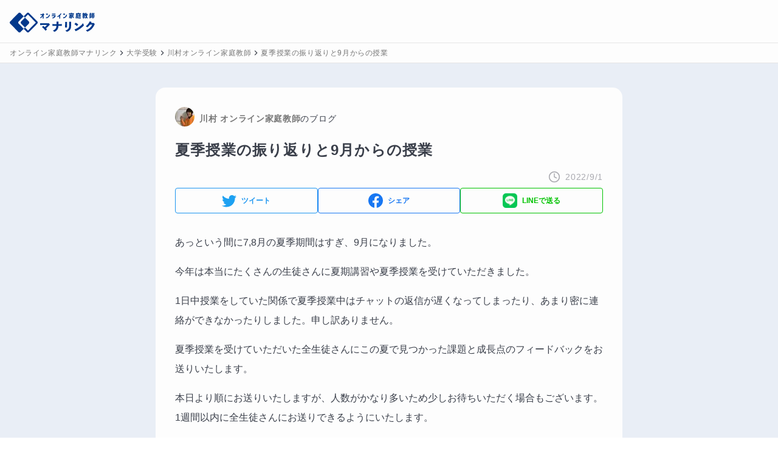

--- FILE ---
content_type: text/html; charset=utf-8
request_url: https://manalink.jp/teacher/11211/blog/986
body_size: 26357
content:
<!DOCTYPE html><html><head><meta name="viewport" content="width=device-width, initial-scale=1"/><meta charSet="utf-8"/><title>夏季授業の振り返りと9月からの授業 | 川村オンライン家庭教師のブログ | オンライン家庭教師マナリンク</title><meta name="description" content="夏季授業の振り返りと9月からの学習方針を解説。演習中心の指導で基礎力を徹底強化し、数学は書画カメラやiPad活用でオンライン授業の質も向上しました。各生徒に個別フィードバックを順次送付中。9月以降は基礎力を活かして応用力アップも目指します。個別指導や空き状況について知りたい方に役立つ内容です。"/><link rel="canonical" href="https://manalink.jp/teacher/11211/blog/986"/><meta name="twitter:card" content="summary_large_image"/><meta name="twitter:creator" content="@twitter"/><meta property="og:type" content="website"/><meta property="og:url" content="https://manalink.jp/teacher/11211/blog/986"/><meta property="og:image" content="https://ogp.manalink.jp/api/ogp/teacher/11211/blog/986"/><meta property="og:site_name" content="オンライン家庭教師マナリンク"/><meta property="og:title" content="夏季授業の振り返りと9月からの授業 | 川村オンライン家庭教師のブログ | オンライン家庭教師マナリンク"/><meta property="og:description" content="夏季授業の振り返りと9月からの学習方針を解説。演習中心の指導で基礎力を徹底強化し、数学は書画カメラやiPad活用でオンライン授業の質も向上しました。各生徒に個別フィードバックを順次送付中。9月以降は基礎力を活かして応用力アップも目指します。個別指導や空き状況について知りたい方に役立つ内容です。"/><script type="application/ld+json">{"@context":"https://schema.org","@type":"BlogPosting","dateModified":"2022/9/1","datePublished":"2022/9/1","headline":"夏季授業の振り返りと9月からの授業","description":"あっという間に7,8月の夏季期間はすぎ、9月になりました。今年は本当にたくさんの生徒さんに夏期講習や夏季授業を受けていただきました。1日中授業をしていた関係で夏季授業中はチャットの返信が遅くなってしまったり、あまり密に連絡ができなかったりしました。申し訳ありません。夏季授業を受けていただいた全生徒さ...","image":"https://assets.manalink.jp/images/202104/732/6b6fd31be3f1f8e9dbb54a1581d3311d.png","publisher":{"@type":"Organization","name":"オンライン家庭教師マナリンク","logo":{"@type":"ImageObject","url":"https://noschool.asia/img/logo/logo_header.png"}},"author":{"@type":"Person","name":"川村オンライン家庭教師"},"mainEntityOfPage":{"@type":"WebPage","@id":"https://manalink.jp/teacher/11211/blog/986"},"articleSection":"オンライン家庭教師ブログ"}</script><script type="application/ld+json">{"@context":"https://schema.org","@type":"BreadcrumbList","itemListElement":[{"@type":"ListItem","position":1,"item":{"@id":"https://manalink.jp/","name":"オンライン家庭教師マナリンク"}},{"@type":"ListItem","position":2,"item":{"@id":"https://manalink.jp/teacher/features/5","name":"大学受験"}},{"@type":"ListItem","position":3,"item":{"@id":"https://manalink.jp/teacher/11211","name":"川村オンライン家庭教師"}},{"@type":"ListItem","position":4,"item":{"@id":"https://manalink.jp/teacher/11211/blog/986","name":"夏季授業の振り返りと9月からの授業"}}]}</script><meta name="next-head-count" content="15"/><link rel="preload" href="/_next/static/css/e55f649a2ad3dcea.css" as="style"/><link rel="stylesheet" href="/_next/static/css/e55f649a2ad3dcea.css" data-n-g=""/><link rel="preload" href="/_next/static/css/a16eb58bac0b1285.css" as="style"/><link rel="stylesheet" href="/_next/static/css/a16eb58bac0b1285.css" data-n-p=""/><noscript data-n-css=""></noscript><script defer="" nomodule="" src="/_next/static/chunks/polyfills-42372ed130431b0a.js"></script><script src="/_next/static/chunks/webpack-b88943c0b6cbefac.js" defer=""></script><script src="/_next/static/chunks/framework-16a664e9128a34d0.js" defer=""></script><script src="/_next/static/chunks/main-bce534929110a5fd.js" defer=""></script><script src="/_next/static/chunks/pages/_app-adf195808c8a9c21.js" defer=""></script><script src="/_next/static/chunks/257e8032-36f02eafaf9b5149.js" defer=""></script><script src="/_next/static/chunks/36d2f571-558001c29d51740d.js" defer=""></script><script src="/_next/static/chunks/8147-cb691e46d95b584e.js" defer=""></script><script src="/_next/static/chunks/8746-e8667a79a65a780c.js" defer=""></script><script src="/_next/static/chunks/3228-b97eb42a54435168.js" defer=""></script><script src="/_next/static/chunks/pages/teacher/%5BteacherUserId%5D/blog/%5BblogId%5D-c2e2693b18f28345.js" defer=""></script><script src="/_next/static/6VW7JtXyA0jFULI2418bm/_buildManifest.js" defer=""></script><script src="/_next/static/6VW7JtXyA0jFULI2418bm/_ssgManifest.js" defer=""></script></head><body><div id="__next"><div class="bg-primary-background"><div class="flex min-h-screen flex-col"><header class="z-header w-full border-b border-b-gray-shadow h-[71px] sticky top-0"><div class="flex w-full items-center bg-white py-2 pr-2 pl-4 h-[70px] md:pb-2"><a class="flex h-[40px] w-[134px] md:w-[140px] items-center" href="/"><div class="order-1 h-[40px]"><span style="box-sizing:border-box;display:inline-block;overflow:hidden;width:initial;height:initial;background:none;opacity:1;border:0;margin:0;padding:0;position:relative;max-width:100%"><span style="box-sizing:border-box;display:block;width:initial;height:initial;background:none;opacity:1;border:0;margin:0;padding:0;max-width:100%"><img style="display:block;max-width:100%;width:initial;height:initial;background:none;opacity:1;border:0;margin:0;padding:0" alt="" aria-hidden="true" src="data:image/svg+xml,%3csvg%20xmlns=%27http://www.w3.org/2000/svg%27%20version=%271.1%27%20width=%27154%27%20height=%2748%27/%3e"/></span><img alt="オンライン家庭教師マナリンク" src="[data-uri]" decoding="async" data-nimg="intrinsic" class="relative transition-all duration-200" style="position:absolute;top:0;left:0;bottom:0;right:0;box-sizing:border-box;padding:0;border:none;margin:auto;display:block;width:0;height:0;min-width:100%;max-width:100%;min-height:100%;max-height:100%"/><noscript><img alt="オンライン家庭教師マナリンク" loading="lazy" decoding="async" data-nimg="intrinsic" style="position:absolute;top:0;left:0;bottom:0;right:0;box-sizing:border-box;padding:0;border:none;margin:auto;display:block;width:0;height:0;min-width:100%;max-width:100%;min-height:100%;max-height:100%" class="relative transition-all duration-200" srcSet="/next_assets/images/service/logo_and_text.svg 1x, /next_assets/images/service/logo_and_text.svg 2x" src="/next_assets/images/service/logo_and_text.svg"/></noscript></span></div></a><div class="order-3 flex-1"></div><div class="order-3"></div></div></header><div class="w-full border-b border-b-gray-shadow bg-white"><div class="flex items-center overflow-x-auto py-1 px-4"><div class="flex items-center"><a class="flex items-center" href="/"><span class="tracking-wider break-all text-xs leading-6 text-gray-notice whitespace-pre-wrap !whitespace-nowrap">オンライン家庭教師マナリンク</span></a></div><div class="flex items-center"><svg stroke="currentColor" fill="currentColor" stroke-width="0" viewBox="0 0 24 24" height="1em" width="1em" xmlns="http://www.w3.org/2000/svg"><path fill="none" d="M0 0h24v24H0V0z"></path><path d="M8.59 16.59 13.17 12 8.59 7.41 10 6l6 6-6 6-1.41-1.41z"></path></svg><a class="flex items-center" href="/teacher/features/5" title="大学受験に指導可能なオンライン家庭教師一覧"><span class="tracking-wider break-all text-xs leading-6 text-gray-notice whitespace-pre-wrap !whitespace-nowrap">大学受験</span></a></div><div class="flex items-center"><svg stroke="currentColor" fill="currentColor" stroke-width="0" viewBox="0 0 24 24" height="1em" width="1em" xmlns="http://www.w3.org/2000/svg"><path fill="none" d="M0 0h24v24H0V0z"></path><path d="M8.59 16.59 13.17 12 8.59 7.41 10 6l6 6-6 6-1.41-1.41z"></path></svg><a class="flex items-center" href="/teacher/11211"><span class="tracking-wider break-all text-xs leading-6 text-gray-notice whitespace-pre-wrap !whitespace-nowrap">川村オンライン家庭教師</span></a></div><div class="flex items-center"><svg stroke="currentColor" fill="currentColor" stroke-width="0" viewBox="0 0 24 24" height="1em" width="1em" xmlns="http://www.w3.org/2000/svg"><path fill="none" d="M0 0h24v24H0V0z"></path><path d="M8.59 16.59 13.17 12 8.59 7.41 10 6l6 6-6 6-1.41-1.41z"></path></svg><a class="flex items-center" href="/teacher/11211/blog/986"><span class="tracking-wider break-all text-xs leading-6 text-gray-notice whitespace-pre-wrap !whitespace-nowrap">夏季授業の振り返りと9月からの授業</span></a></div></div></div><article class="flex-1 lg:mx-auto lg:max-w-[1200px]"><div class="max-w-3xl bg-white mx-auto lg:p-8 md:p-8 p-4 lg:rounded-2xl md:rounded-2xl lg:my-10 md:my-10"><article><div class="flex items-center text-sm mb-4"><div class="mr-2"><span style="box-sizing:border-box;display:inline-block;overflow:hidden;width:initial;height:initial;background:none;opacity:1;border:0;margin:0;padding:0;position:relative;max-width:100%"><span style="box-sizing:border-box;display:block;width:initial;height:initial;background:none;opacity:1;border:0;margin:0;padding:0;max-width:100%"><img style="display:block;max-width:100%;width:initial;height:initial;background:none;opacity:1;border:0;margin:0;padding:0" alt="" aria-hidden="true" src="data:image/svg+xml,%3csvg%20xmlns=%27http://www.w3.org/2000/svg%27%20version=%271.1%27%20width=%2732%27%20height=%2732%27/%3e"/></span><img alt="川村" src="[data-uri]" decoding="async" data-nimg="intrinsic" class="relative transition-all duration-200 rounded-full" style="position:absolute;top:0;left:0;bottom:0;right:0;box-sizing:border-box;padding:0;border:none;margin:auto;display:block;width:0;height:0;min-width:100%;max-width:100%;min-height:100%;max-height:100%;background-size:cover;background-position:0% 0%;filter:blur(20px);background-image:url(&quot;[data-uri]&quot;)"/><noscript><img alt="川村" loading="lazy" decoding="async" data-nimg="intrinsic" style="position:absolute;top:0;left:0;bottom:0;right:0;box-sizing:border-box;padding:0;border:none;margin:auto;display:block;width:0;height:0;min-width:100%;max-width:100%;min-height:100%;max-height:100%" class="relative transition-all duration-200 rounded-full" srcSet="https://ik.imagekit.io/manalink/production/202104/732/6b6fd31be3f1f8e9dbb54a1581d3311d.png?tr=w-32,q-50,c-at_max 1x, https://ik.imagekit.io/manalink/production/202104/732/6b6fd31be3f1f8e9dbb54a1581d3311d.png?tr=w-64,q-50,c-at_max 2x" src="https://ik.imagekit.io/manalink/production/202104/732/6b6fd31be3f1f8e9dbb54a1581d3311d.png?tr=w-64,q-50,c-at_max"/></noscript></span></div><a href="/teacher/11211" title="川村オンライン家庭教師"><span class="tracking-wider break-all font-bold text-gray-notice whitespace-pre-wrap">川村<!-- --> オンライン家庭教師</span></a><span class="tracking-wider break-all whitespace-pre-wrap">のブログ</span></div><div><h1 class="tracking-wider break-all font-bold text-2xl leading-9 whitespace-pre-wrap mb-4">夏季授業の振り返りと9月からの授業</h1></div><div class="flex items-center justify-end mb-2"><div class="flex items-center ml-4"><svg stroke="currentColor" fill="none" stroke-width="2" viewBox="0 0 24 24" stroke-linecap="round" stroke-linejoin="round" class="mr-2 text-gray-sub" height="20" width="20" xmlns="http://www.w3.org/2000/svg"><circle cx="12" cy="12" r="10"></circle><polyline points="12 6 12 12 16 14"></polyline></svg><span class="tracking-wider break-all whitespace-pre-wrap text-gray-sub text-sm">2022/9/1</span></div></div><div class="mb-8"><div class="flex gap-2"><div class="flex-1"><a class="flex items-center justify-center rounded border py-2 px-4 font-bold text-body !text-[#1b95f0]" href="https://twitter.com/intent/tweet?text=夏季授業の振り返りと9月からの授業%0a https://manalink.jp/teacher/11211/blog/986" target="_blank" rel="nofollow noreferrer"><div class="h-6 w-6"><span style="box-sizing:border-box;display:inline-block;overflow:hidden;width:initial;height:initial;background:none;opacity:1;border:0;margin:0;padding:0;position:relative;max-width:100%"><span style="box-sizing:border-box;display:block;width:initial;height:initial;background:none;opacity:1;border:0;margin:0;padding:0;max-width:100%"><img style="display:block;max-width:100%;width:initial;height:initial;background:none;opacity:1;border:0;margin:0;padding:0" alt="" aria-hidden="true" src="data:image/svg+xml,%3csvg%20xmlns=%27http://www.w3.org/2000/svg%27%20version=%271.1%27%20width=%2724%27%20height=%2724%27/%3e"/></span><img alt="Twitter" src="[data-uri]" decoding="async" data-nimg="intrinsic" class="relative transition-all duration-200" style="position:absolute;top:0;left:0;bottom:0;right:0;box-sizing:border-box;padding:0;border:none;margin:auto;display:block;width:0;height:0;min-width:100%;max-width:100%;min-height:100%;max-height:100%;background-size:cover;background-position:0% 0%;filter:blur(20px);background-image:url(&quot;[data-uri]&quot;)"/><noscript><img alt="Twitter" loading="lazy" decoding="async" data-nimg="intrinsic" style="position:absolute;top:0;left:0;bottom:0;right:0;box-sizing:border-box;padding:0;border:none;margin:auto;display:block;width:0;height:0;min-width:100%;max-width:100%;min-height:100%;max-height:100%" class="relative transition-all duration-200" src="[data-uri]"/></noscript></span></div><span class="hidden sm:ml-2 sm:block sm:text-xs">ツイート</span></a></div><div class="flex-1"><a class="flex items-center justify-center rounded border py-2 px-4 font-bold text-body !text-[#1877f2]" href="https://www.facebook.com/sharer.php?u=https://manalink.jp/teacher/11211/blog/986%2F&amp;t=夏季授業の振り返りと9月からの授業" target="_blank" rel="nofollow noreferrer"><div class="h-6 w-6"><span style="box-sizing:border-box;display:inline-block;overflow:hidden;width:initial;height:initial;background:none;opacity:1;border:0;margin:0;padding:0;position:relative;max-width:100%"><span style="box-sizing:border-box;display:block;width:initial;height:initial;background:none;opacity:1;border:0;margin:0;padding:0;max-width:100%"><img style="display:block;max-width:100%;width:initial;height:initial;background:none;opacity:1;border:0;margin:0;padding:0" alt="" aria-hidden="true" src="data:image/svg+xml,%3csvg%20xmlns=%27http://www.w3.org/2000/svg%27%20version=%271.1%27%20width=%2724%27%20height=%2724%27/%3e"/></span><img alt="Facebook" src="[data-uri]" decoding="async" data-nimg="intrinsic" class="relative transition-all duration-200" style="position:absolute;top:0;left:0;bottom:0;right:0;box-sizing:border-box;padding:0;border:none;margin:auto;display:block;width:0;height:0;min-width:100%;max-width:100%;min-height:100%;max-height:100%;background-size:cover;background-position:0% 0%;filter:blur(20px);background-image:url(&quot;[data-uri]&quot;)"/><noscript><img alt="Facebook" loading="lazy" decoding="async" data-nimg="intrinsic" style="position:absolute;top:0;left:0;bottom:0;right:0;box-sizing:border-box;padding:0;border:none;margin:auto;display:block;width:0;height:0;min-width:100%;max-width:100%;min-height:100%;max-height:100%" class="relative transition-all duration-200" src="[data-uri]"/></noscript></span></div><span class="hidden sm:ml-2 sm:block sm:text-xs">シェア</span></a></div><div class="flex-1"><a class="flex items-center justify-center rounded border py-2 px-4 font-bold text-body !text-[#00c300]" href="https://social-plugins.line.me/lineit/share?url=https://manalink.jp/teacher/11211/blog/986" target="_blank" rel="nofollow noreferrer"><div class="h-6 w-6"><span style="box-sizing:border-box;display:inline-block;overflow:hidden;width:initial;height:initial;background:none;opacity:1;border:0;margin:0;padding:0;position:relative;max-width:100%"><span style="box-sizing:border-box;display:block;width:initial;height:initial;background:none;opacity:1;border:0;margin:0;padding:0;max-width:100%"><img style="display:block;max-width:100%;width:initial;height:initial;background:none;opacity:1;border:0;margin:0;padding:0" alt="" aria-hidden="true" src="data:image/svg+xml,%3csvg%20xmlns=%27http://www.w3.org/2000/svg%27%20version=%271.1%27%20width=%2724%27%20height=%2724%27/%3e"/></span><img alt="LINE" src="[data-uri]" decoding="async" data-nimg="intrinsic" class="relative transition-all duration-200" style="position:absolute;top:0;left:0;bottom:0;right:0;box-sizing:border-box;padding:0;border:none;margin:auto;display:block;width:0;height:0;min-width:100%;max-width:100%;min-height:100%;max-height:100%;background-size:cover;background-position:0% 0%;filter:blur(20px);background-image:url(&quot;[data-uri]&quot;)"/><noscript><img alt="LINE" loading="lazy" decoding="async" data-nimg="intrinsic" style="position:absolute;top:0;left:0;bottom:0;right:0;box-sizing:border-box;padding:0;border:none;margin:auto;display:block;width:0;height:0;min-width:100%;max-width:100%;min-height:100%;max-height:100%" class="relative transition-all duration-200" srcSet="/next_assets/images/sns/line.png 1x, /next_assets/images/sns/line.png 2x" src="/next_assets/images/sns/line.png"/></noscript></span></div><span class="hidden sm:ml-2 sm:block sm:text-xs">LINEで送る</span></a></div></div></div><div class="BlogDescription_body__p_d_q"><p>あっという間に7,8月の夏季期間はすぎ、9月になりました。</p><p>今年は本当にたくさんの生徒さんに夏期講習や夏季授業を受けていただきました。</p><p>1日中授業をしていた関係で夏季授業中はチャットの返信が遅くなってしまったり、あまり密に連絡ができなかったりしました。申し訳ありません。</p><p>夏季授業を受けていただいた全生徒さんにこの夏で見つかった課題と成長点のフィードバックをお送りいたします。</p><p>本日より順にお送りいたしますが、人数がかなり多いため少しお待ちいただく場合もございます。1週間以内に全生徒さんにお送りできるようにいたします。</p><p>そちらを参考に9月以降の学習に役立てていただけたらと思います。</p><p><br></p><p>さて、今回は夏の授業の振り返りと9月からの授業について書いていきたいと思います。</p><p><br></p><h2><strong style="color: rgb(102, 163, 224);">①夏季授業の振り返り</strong></h2><p><br></p><p>夏の授業は基本的にほとんどの生徒さんの授業を演習中心にしました。</p><p>私の授業の演習は、その場で解いてもらうことを大切にしています。</p><p>もちろん事前に解いてもらっておいた方がたくさんの問題を解くことができます。</p><p>しかし、それでも私の授業では事前に解かず授業中に解いてもらっています。</p><p>その理由ですが、まずは、その場で解いてもらうことでその問題にかかった時間がわかります。そして、解いているときの表情やペンが動き具合で、対面授業のように隣にいなくてもある程度出来具合がオンラインでも掴めます。私は、解いてもらってる間は、そういったところを確認して、フィードバックのためにメモをしながら次に解く問題を決めています。リアルタイムで得た情報から次の問題を選ぶことによって最高効率で基礎の定着をすることができます。</p><p><br></p><p>そこまで終えた状態で、あとは家庭学習で類題をたくさん解いていただくという形が一番伸びるパターンだと思います。</p><p>今年は特にそのスタイルを強めに進めていきました。</p><p>実際にもうすでに効果が出始めている生徒さんもいます。</p><p>ただ、このスタイルは基盤固めを確かなものにするのを目的としているので、短期に急激に点が上がるということは目的としていないです。この固めた基盤を9月以降も積み重ねることで数ヶ月後に点数がどんどん上がりだします。もちろん短期に上がる指導方法もありますが、短期で得たものは忘れやすいという欠点もあります。そこで時間のある夏で底力をつけてもらうためにも今年は基盤固めを重視しました。</p><p><br></p><p>この方法で一緒に勉強をしてきた生徒さんは、過去に何人もいますが、受けた学校全て合格した生徒さんもいますし、赤点から学年TOP3に入った生徒さんもいます。</p><p>9月以降もコツコツ頑張ることで成績はしっかり上がりますし、しかも忘れにくい確かな知識となります。この夏で得た基礎力を活かして9月からも頑張っていきましょう。</p><p><br></p><p>また、この夏に演習していく過程でオンライン授業の質が上がったものが2つあったので、紹介します。</p><p><br></p><h3>・書画カメラ</h3><p>これは以前から書いていますが、数学の演習授業で特に効果を発揮します。</p><p>やはり手元がリアルタイムで見えた方が、すぐに間違っている箇所やより良いやり方を紹介できるので、とても効果的です。数学の授業を受講の際にお勧めいたします。</p><p><br></p><h3>・iPad</h3><p>私の板書は、Goodnoteというアプリを使って行なっています。最近、iPadで受講されている生徒さんが増えてきているので、ノート共有をそのアプリで行いながら授業をしています。共有だけではなく、生徒さんもそのノートに一緒に書き込みができるので、書画カメラがなくてもものすごい効率よく授業を行えています。生徒さんからもかなり好評です。</p><p>iPadで授業を受けている生徒さんやiPadをお持ちの生徒さんは声をかけていただければ授業で導入しますので、ご連絡ください。</p><p><br></p><p>オンラインでも対面と同じ、もしくは対面以上の効果が発揮できると思った2点を紹介しました。オンラインの個別授業をたくさん受ける生徒さんは導入を検討してみることをお勧めします。</p><p><br></p><h2><strong style="color: rgb(102, 163, 224);">②9月以降の授業について</strong></h2><p><br></p><p>9月からは、夏までで固めた基礎力を活かして応用力もつけられるようにしていきたいと思います。</p><p>一緒に頑張って行けたらと思います。</p><p><br></p><p>また、現在ほぼ空きがない状況です。</p><p>各月不定期に若干数空きができます。テスト前などに追加授業を受講くださる方が多いですが、9月以降タイミングによっては全く空きがない可能性がございます。</p><p>月初であれば空きがあることが多いので、ご希望の場合、早めにご連絡いただけると空きがあることが多いと思います。よろしくお願いいたします。</p><p><br></p><p>それでは、引き続きよろしくお願いいたします。</p></div><div class="my-8"><div class="flex gap-2"><div class="flex-1"><a class="flex items-center justify-center rounded border py-2 px-4 font-bold text-body !text-[#1b95f0]" href="https://twitter.com/intent/tweet?text=夏季授業の振り返りと9月からの授業%0a https://manalink.jp/teacher/11211/blog/986" target="_blank" rel="nofollow noreferrer"><div class="h-6 w-6"><span style="box-sizing:border-box;display:inline-block;overflow:hidden;width:initial;height:initial;background:none;opacity:1;border:0;margin:0;padding:0;position:relative;max-width:100%"><span style="box-sizing:border-box;display:block;width:initial;height:initial;background:none;opacity:1;border:0;margin:0;padding:0;max-width:100%"><img style="display:block;max-width:100%;width:initial;height:initial;background:none;opacity:1;border:0;margin:0;padding:0" alt="" aria-hidden="true" src="data:image/svg+xml,%3csvg%20xmlns=%27http://www.w3.org/2000/svg%27%20version=%271.1%27%20width=%2724%27%20height=%2724%27/%3e"/></span><img alt="Twitter" src="[data-uri]" decoding="async" data-nimg="intrinsic" class="relative transition-all duration-200" style="position:absolute;top:0;left:0;bottom:0;right:0;box-sizing:border-box;padding:0;border:none;margin:auto;display:block;width:0;height:0;min-width:100%;max-width:100%;min-height:100%;max-height:100%;background-size:cover;background-position:0% 0%;filter:blur(20px);background-image:url(&quot;[data-uri]&quot;)"/><noscript><img alt="Twitter" loading="lazy" decoding="async" data-nimg="intrinsic" style="position:absolute;top:0;left:0;bottom:0;right:0;box-sizing:border-box;padding:0;border:none;margin:auto;display:block;width:0;height:0;min-width:100%;max-width:100%;min-height:100%;max-height:100%" class="relative transition-all duration-200" src="[data-uri]"/></noscript></span></div><span class="hidden sm:ml-2 sm:block sm:text-xs">ツイート</span></a></div><div class="flex-1"><a class="flex items-center justify-center rounded border py-2 px-4 font-bold text-body !text-[#1877f2]" href="https://www.facebook.com/sharer.php?u=https://manalink.jp/teacher/11211/blog/986%2F&amp;t=夏季授業の振り返りと9月からの授業" target="_blank" rel="nofollow noreferrer"><div class="h-6 w-6"><span style="box-sizing:border-box;display:inline-block;overflow:hidden;width:initial;height:initial;background:none;opacity:1;border:0;margin:0;padding:0;position:relative;max-width:100%"><span style="box-sizing:border-box;display:block;width:initial;height:initial;background:none;opacity:1;border:0;margin:0;padding:0;max-width:100%"><img style="display:block;max-width:100%;width:initial;height:initial;background:none;opacity:1;border:0;margin:0;padding:0" alt="" aria-hidden="true" src="data:image/svg+xml,%3csvg%20xmlns=%27http://www.w3.org/2000/svg%27%20version=%271.1%27%20width=%2724%27%20height=%2724%27/%3e"/></span><img alt="Facebook" src="[data-uri]" decoding="async" data-nimg="intrinsic" class="relative transition-all duration-200" style="position:absolute;top:0;left:0;bottom:0;right:0;box-sizing:border-box;padding:0;border:none;margin:auto;display:block;width:0;height:0;min-width:100%;max-width:100%;min-height:100%;max-height:100%;background-size:cover;background-position:0% 0%;filter:blur(20px);background-image:url(&quot;[data-uri]&quot;)"/><noscript><img alt="Facebook" loading="lazy" decoding="async" data-nimg="intrinsic" style="position:absolute;top:0;left:0;bottom:0;right:0;box-sizing:border-box;padding:0;border:none;margin:auto;display:block;width:0;height:0;min-width:100%;max-width:100%;min-height:100%;max-height:100%" class="relative transition-all duration-200" src="[data-uri]"/></noscript></span></div><span class="hidden sm:ml-2 sm:block sm:text-xs">シェア</span></a></div><div class="flex-1"><a class="flex items-center justify-center rounded border py-2 px-4 font-bold text-body !text-[#00c300]" href="https://social-plugins.line.me/lineit/share?url=https://manalink.jp/teacher/11211/blog/986" target="_blank" rel="nofollow noreferrer"><div class="h-6 w-6"><span style="box-sizing:border-box;display:inline-block;overflow:hidden;width:initial;height:initial;background:none;opacity:1;border:0;margin:0;padding:0;position:relative;max-width:100%"><span style="box-sizing:border-box;display:block;width:initial;height:initial;background:none;opacity:1;border:0;margin:0;padding:0;max-width:100%"><img style="display:block;max-width:100%;width:initial;height:initial;background:none;opacity:1;border:0;margin:0;padding:0" alt="" aria-hidden="true" src="data:image/svg+xml,%3csvg%20xmlns=%27http://www.w3.org/2000/svg%27%20version=%271.1%27%20width=%2724%27%20height=%2724%27/%3e"/></span><img alt="LINE" src="[data-uri]" decoding="async" data-nimg="intrinsic" class="relative transition-all duration-200" style="position:absolute;top:0;left:0;bottom:0;right:0;box-sizing:border-box;padding:0;border:none;margin:auto;display:block;width:0;height:0;min-width:100%;max-width:100%;min-height:100%;max-height:100%;background-size:cover;background-position:0% 0%;filter:blur(20px);background-image:url(&quot;[data-uri]&quot;)"/><noscript><img alt="LINE" loading="lazy" decoding="async" data-nimg="intrinsic" style="position:absolute;top:0;left:0;bottom:0;right:0;box-sizing:border-box;padding:0;border:none;margin:auto;display:block;width:0;height:0;min-width:100%;max-width:100%;min-height:100%;max-height:100%" class="relative transition-all duration-200" srcSet="/next_assets/images/sns/line.png 1x, /next_assets/images/sns/line.png 2x" src="/next_assets/images/sns/line.png"/></noscript></span></div><span class="hidden sm:ml-2 sm:block sm:text-xs">LINEで送る</span></a></div></div><div class="flex justify-end items-center mt-6"></div></div><div class="my-8 border-t border-gray-border"></div><div><h2 class="tracking-wider break-all font-bold text-lg leading-7 whitespace-pre-wrap mb-2">このブログを書いた先生</h2><div class="mb-4"><div class="border-t border-gray-border pt-5"><a href="/teacher/11211" class=""><div class="mt-2 block cursor-pointer rounded border border-gray-border bg-white px-4 pt-4"><div class="flex items-center"><div class="h-[64px] w-[64px] overflow-hidden rounded-full"><div class=""><span style="box-sizing:border-box;display:inline-block;overflow:hidden;width:initial;height:initial;background:none;opacity:1;border:0;margin:0;padding:0;position:relative;max-width:100%"><span style="box-sizing:border-box;display:block;width:initial;height:initial;background:none;opacity:1;border:0;margin:0;padding:0;max-width:100%"><img style="display:block;max-width:100%;width:initial;height:initial;background:none;opacity:1;border:0;margin:0;padding:0" alt="" aria-hidden="true" src="data:image/svg+xml,%3csvg%20xmlns=%27http://www.w3.org/2000/svg%27%20version=%271.1%27%20width=%2775%27%20height=%2775%27/%3e"/></span><img src="[data-uri]" decoding="async" data-nimg="intrinsic" class="relative transition-all duration-200" style="position:absolute;top:0;left:0;bottom:0;right:0;box-sizing:border-box;padding:0;border:none;margin:auto;display:block;width:0;height:0;min-width:100%;max-width:100%;min-height:100%;max-height:100%;background-size:cover;background-position:0% 0%;filter:blur(20px);background-image:url(&quot;[data-uri]&quot;)"/><noscript><img loading="lazy" decoding="async" data-nimg="intrinsic" style="position:absolute;top:0;left:0;bottom:0;right:0;box-sizing:border-box;padding:0;border:none;margin:auto;display:block;width:0;height:0;min-width:100%;max-width:100%;min-height:100%;max-height:100%" class="relative transition-all duration-200" srcSet="https://ik.imagekit.io/manalink/production/202104/732/6b6fd31be3f1f8e9dbb54a1581d3311d.png?tr=w-96,q-50,c-at_max 1x, https://ik.imagekit.io/manalink/production/202104/732/6b6fd31be3f1f8e9dbb54a1581d3311d.png?tr=w-256,q-50,c-at_max 2x" src="https://ik.imagekit.io/manalink/production/202104/732/6b6fd31be3f1f8e9dbb54a1581d3311d.png?tr=w-256,q-50,c-at_max"/></noscript></span></div></div><div class="ml-2"><div class="flex flex-wrap"><div class="flex flex-col"><span class="tracking-wider break-all font-bold text-lg leading-7 whitespace-pre-wrap">川村</span><span class="tracking-wider break-all text-xs leading-6 whitespace-pre-wrap mt-[-4px] text-gray-notice">オンライン家庭教師</span></div><div class="flex flex-row items-center ml-2"><div class=""><span style="box-sizing:border-box;display:inline-block;overflow:hidden;width:initial;height:initial;background:none;opacity:1;border:0;margin:0;padding:0;position:relative;max-width:100%"><span style="box-sizing:border-box;display:block;width:initial;height:initial;background:none;opacity:1;border:0;margin:0;padding:0;max-width:100%"><img style="display:block;max-width:100%;width:initial;height:initial;background:none;opacity:1;border:0;margin:0;padding:0" alt="" aria-hidden="true" src="data:image/svg+xml,%3csvg%20xmlns=%27http://www.w3.org/2000/svg%27%20version=%271.1%27%20width=%2746%27%20height=%2746%27/%3e"/></span><img src="[data-uri]" decoding="async" data-nimg="intrinsic" class="relative transition-all duration-200" style="position:absolute;top:0;left:0;bottom:0;right:0;box-sizing:border-box;padding:0;border:none;margin:auto;display:block;width:0;height:0;min-width:100%;max-width:100%;min-height:100%;max-height:100%;background-size:cover;background-position:0% 0%;filter:blur(20px);background-image:url(&quot;[data-uri]&quot;)"/><noscript><img loading="lazy" decoding="async" data-nimg="intrinsic" style="position:absolute;top:0;left:0;bottom:0;right:0;box-sizing:border-box;padding:0;border:none;margin:auto;display:block;width:0;height:0;min-width:100%;max-width:100%;min-height:100%;max-height:100%" class="relative transition-all duration-200" srcSet="/next_assets/images/teacher/score-rank/platinum-badge.svg 1x, /next_assets/images/teacher/score-rank/platinum-badge.svg 2x" src="/next_assets/images/teacher/score-rank/platinum-badge.svg"/></noscript></span></div><div class="ml-2"><div class=""><span style="box-sizing:border-box;display:inline-block;overflow:hidden;width:initial;height:initial;background:none;opacity:1;border:0;margin:0;padding:0;position:relative;max-width:100%"><span style="box-sizing:border-box;display:block;width:initial;height:initial;background:none;opacity:1;border:0;margin:0;padding:0;max-width:100%"><img style="display:block;max-width:100%;width:initial;height:initial;background:none;opacity:1;border:0;margin:0;padding:0" alt="" aria-hidden="true" src="data:image/svg+xml,%3csvg%20xmlns=%27http://www.w3.org/2000/svg%27%20version=%271.1%27%20width=%2748%27%20height=%2740%27/%3e"/></span><img src="[data-uri]" decoding="async" data-nimg="intrinsic" class="relative transition-all duration-200" style="position:absolute;top:0;left:0;bottom:0;right:0;box-sizing:border-box;padding:0;border:none;margin:auto;display:block;width:0;height:0;min-width:100%;max-width:100%;min-height:100%;max-height:100%"/><noscript><img loading="lazy" decoding="async" data-nimg="intrinsic" style="position:absolute;top:0;left:0;bottom:0;right:0;box-sizing:border-box;padding:0;border:none;margin:auto;display:block;width:0;height:0;min-width:100%;max-width:100%;min-height:100%;max-height:100%" class="relative transition-all duration-200" srcSet="/next_assets/images/teacher/certificationBadge.svg 1x, /next_assets/images/teacher/certificationBadge.svg 2x" src="/next_assets/images/teacher/certificationBadge.svg"/></noscript></span></div></div></div></div><div class="flex items-center flex-wrap"><i class="flex"><svg xmlns="http://www.w3.org/2000/svg" class="w-5 h-5 text-accent-main" viewBox="0 0 512 512"><path d="M394 480a16 16 0 01-9.39-3L256 383.76 127.39 477a16 16 0 01-24.55-18.08L153 310.35 23 221.2a16 16 0 019-29.2h160.38l48.4-148.95a16 16 0 0130.44 0l48.4 149H480a16 16 0 019.05 29.2L359 310.35l50.13 148.53A16 16 0 01394 480z" fill="currentColor"></path></svg><svg xmlns="http://www.w3.org/2000/svg" class="w-5 h-5 text-accent-main" viewBox="0 0 512 512"><path d="M394 480a16 16 0 01-9.39-3L256 383.76 127.39 477a16 16 0 01-24.55-18.08L153 310.35 23 221.2a16 16 0 019-29.2h160.38l48.4-148.95a16 16 0 0130.44 0l48.4 149H480a16 16 0 019.05 29.2L359 310.35l50.13 148.53A16 16 0 01394 480z" fill="currentColor"></path></svg><svg xmlns="http://www.w3.org/2000/svg" class="w-5 h-5 text-accent-main" viewBox="0 0 512 512"><path d="M394 480a16 16 0 01-9.39-3L256 383.76 127.39 477a16 16 0 01-24.55-18.08L153 310.35 23 221.2a16 16 0 019-29.2h160.38l48.4-148.95a16 16 0 0130.44 0l48.4 149H480a16 16 0 019.05 29.2L359 310.35l50.13 148.53A16 16 0 01394 480z" fill="currentColor"></path></svg><svg xmlns="http://www.w3.org/2000/svg" class="w-5 h-5 text-accent-main" viewBox="0 0 512 512"><path d="M394 480a16 16 0 01-9.39-3L256 383.76 127.39 477a16 16 0 01-24.55-18.08L153 310.35 23 221.2a16 16 0 019-29.2h160.38l48.4-148.95a16 16 0 0130.44 0l48.4 149H480a16 16 0 019.05 29.2L359 310.35l50.13 148.53A16 16 0 01394 480z" fill="currentColor"></path></svg><svg xmlns="http://www.w3.org/2000/svg" class="w-5 h-5 text-accent-main" viewBox="0 0 512 512"><path d="M480 208H308L256 48l-52 160H32l140 96-54 160 138-100 138 100-54-160z" fill="none" stroke="currentColor" stroke-linejoin="round" stroke-width="32"></path><path d="M256 48v316L118 464l54-160-140-96h172l52-160z" fill="currentColor"></path></svg></i><span class="tracking-wider break-all font-bold text-lg leading-7 text-accent-main whitespace-pre-wrap mx-1 whitespace-nowrap"><span class="align-bottom">4.96</span></span><span class="tracking-wider break-all text-sm leading-6 whitespace-pre-wrap">(<!-- -->5,823<!-- -->件)</span></div><div class="mt-1"><div class="flex"><span class="nui-tracking-wider nui-break-all nui-text-sm nui-leading-6 nui-text-gray-notice nui-whitespace-pre-wrap nui-text-left nui-inline-block min-w-[70px]">指導歴</span><span class="nui-tracking-wider nui-break-all nui-font-bold nui-text-sm nui-leading-6 nui-text-gray-notice nui-whitespace-pre-wrap nui-text-left nui-inline-block sm:ml-2">11年</span></div><div class="flex"><span class="nui-tracking-wider nui-break-all nui-text-sm nui-leading-6 nui-text-gray-notice nui-whitespace-pre-wrap nui-text-left nui-inline-block min-w-[70px]">最終学歴</span><span class="nui-tracking-wider nui-break-all nui-font-bold nui-text-sm nui-leading-6 nui-text-gray-notice nui-whitespace-pre-wrap nui-text-left nui-inline-block sm:ml-2">慶應義塾大学 理工学部 化学科 卒業</span></div></div></div></div><div class="mt-2 sm:w-teacherYouTube mx-auto"><div class="nui-relative nui-h-0 nui-w-full nui-pt-[66.6666%]"><iframe class="nui-absolute nui-top-0 nui-left-0 nui-h-full nui-w-full" src="https://www.youtube.com/embed/WQHGuaAMQ4w" title="川村" width="480" height="260" allow="accelerometer; autoplay; clipboard-write; encrypted-media; gyroscope; picture-in-picture" allowfullscreen="" loading="lazy" scrolling="no" frameBorder="no"></iframe></div></div><div class="mt-4"><ul><li class="flex items-center bg-primary-white py-2"><div class="flex flex-col w-16 items-center"><span class="text-sm">学歴</span><span class="text-sm">職歴</span></div><span class="tracking-wider break-all text-sm leading-6 whitespace-pre-wrap flex-1 pl-2">【学歴】
2014年　茨城県立竹園高校 卒業
2018年　慶應義塾大学理工学部化学科 卒業

【職歴】
2014年～現在 2ndSchool(中学1-3年理科集団授業10年連続、小中高生数理個別指導、...</span></li><li class="flex items-center py-2"><div class="flex flex-col w-16 items-center"><span class="text-sm">自己</span><span class="text-sm">紹介</span></div><span class="tracking-wider break-all text-sm leading-6 whitespace-pre-wrap flex-1 pl-2">初めまして、川村と申します。

講師歴は12年目になります。現在のメインはオンライン指導で、日本のみならず世界中のたくさんの生徒さんと毎日一緒に勉強をしております。学習塾でも講師を12年続けております...</span></li><li class="flex items-center bg-primary-white py-2"><div class="flex flex-col w-16 items-center"><span class="text-sm">指導</span><span class="text-sm">実績</span></div><span class="tracking-wider break-all text-sm leading-6 whitespace-pre-wrap flex-1 pl-2">【指導実績】
学習塾勤務10年目（集団授業、個別指導）

【合格実績】
＜高校合格実績＞
茨城県の進学校
茨城県立土浦第一高等学校
茨城県立土浦第二高等学校
茨城県立牛久栄進高等学校
常総学院高等学校...</span></li></ul></div><div class="mt-4 flex items-center justify-center border-t border-gray-border py-3 text-center"><span class="tracking-wider break-all font-bold whitespace-pre-wrap text-primary-main">プロフィールを見る</span><span class="ml-2"><svg stroke="currentColor" fill="currentColor" stroke-width="0" viewBox="0 0 24 24" height="24" width="24" xmlns="http://www.w3.org/2000/svg"><path fill="none" d="M0 0h24v24H0V0z"></path><path d="M8.59 16.59 13.17 12 8.59 7.41 10 6l6 6-6 6-1.41-1.41z"></path></svg></span></div></div></a></div></div></div><div class="my-8"></div><section class="mt-12"><h2 class="tracking-wider break-all font-bold text-lg leading-7 whitespace-pre-wrap mb-4">この先生の他のブログ</h2><div class="grid gap-4"><a class="mb-6 rounded-lg border border-gray-border bg-white p-4 shadow-sm" href="/teacher/11211/blog/4799"><div class="block"><div class="flex items-center mb-4"><div class="h-10 w-10 overflow-hidden rounded-full"><div class=""><span style="box-sizing:border-box;display:inline-block;overflow:hidden;width:initial;height:initial;background:none;opacity:1;border:0;margin:0;padding:0;position:relative;max-width:100%"><span style="box-sizing:border-box;display:block;width:initial;height:initial;background:none;opacity:1;border:0;margin:0;padding:0;max-width:100%"><img style="display:block;max-width:100%;width:initial;height:initial;background:none;opacity:1;border:0;margin:0;padding:0" alt="" aria-hidden="true" src="data:image/svg+xml,%3csvg%20xmlns=%27http://www.w3.org/2000/svg%27%20version=%271.1%27%20width=%2740%27%20height=%2740%27/%3e"/></span><img alt="川村の写真" src="[data-uri]" decoding="async" data-nimg="intrinsic" class="relative transition-all duration-200" style="position:absolute;top:0;left:0;bottom:0;right:0;box-sizing:border-box;padding:0;border:none;margin:auto;display:block;width:0;height:0;min-width:100%;max-width:100%;min-height:100%;max-height:100%;background-size:cover;background-position:0% 0%;filter:blur(20px);background-image:url(&quot;[data-uri]&quot;)"/><noscript><img alt="川村の写真" loading="lazy" decoding="async" data-nimg="intrinsic" style="position:absolute;top:0;left:0;bottom:0;right:0;box-sizing:border-box;padding:0;border:none;margin:auto;display:block;width:0;height:0;min-width:100%;max-width:100%;min-height:100%;max-height:100%" class="relative transition-all duration-200" srcSet="https://ik.imagekit.io/manalink/production/202104/732/6b6fd31be3f1f8e9dbb54a1581d3311d.png?tr=w-48,q-50,c-at_max 1x, https://ik.imagekit.io/manalink/production/202104/732/6b6fd31be3f1f8e9dbb54a1581d3311d.png?tr=w-96,q-50,c-at_max 2x" src="https://ik.imagekit.io/manalink/production/202104/732/6b6fd31be3f1f8e9dbb54a1581d3311d.png?tr=w-96,q-50,c-at_max"/></noscript></span></div></div><div class="ml-2"><h3 class="tracking-wider break-all font-bold text-lg leading-7 whitespace-pre-wrap  ">来年度の授業について</h3><div class="flex items-center"><span class="tracking-wider break-all text-sm leading-6 whitespace-pre-wrap text-gray-sub">2026/1/9</span><div></div></div></div></div><div><span class="tracking-wider break-all text-sm leading-6 whitespace-pre-wrap text-gray-sub">※システム上、これまでご検討いただいた方やすでにご受講終えられている方にもこのブログの通知が届く可能性がございますご了承ください冬期講習たくさんの方にご受講いただきありがとうございました。ありがたいことに毎日満員でなかなか調整できなかったり、ご都合合わずで授業実施できなかったりがたくさんあり申し訳あ...</span><div class="mt-2 flex items-center justify-end"><span class="tracking-wider break-all text-sm leading-6 whitespace-pre-wrap text-primary-main">続きを読む</span><svg stroke="currentColor" fill="currentColor" stroke-width="0" viewBox="0 0 24 24" class="ml-1 text-primary-main" height="16" width="16" xmlns="http://www.w3.org/2000/svg"><path fill="none" d="M0 0h24v24H0V0z"></path><path d="M8.59 16.59 13.17 12 8.59 7.41 10 6l6 6-6 6-1.41-1.41z"></path></svg></div></div></div></a><a class="mb-6 rounded-lg border border-gray-border bg-white p-4 shadow-sm" href="/teacher/11211/blog/4550"><div class="block"><div class="flex items-center mb-4"><div class="h-10 w-10 overflow-hidden rounded-full"><div class=""><span style="box-sizing:border-box;display:inline-block;overflow:hidden;width:initial;height:initial;background:none;opacity:1;border:0;margin:0;padding:0;position:relative;max-width:100%"><span style="box-sizing:border-box;display:block;width:initial;height:initial;background:none;opacity:1;border:0;margin:0;padding:0;max-width:100%"><img style="display:block;max-width:100%;width:initial;height:initial;background:none;opacity:1;border:0;margin:0;padding:0" alt="" aria-hidden="true" src="data:image/svg+xml,%3csvg%20xmlns=%27http://www.w3.org/2000/svg%27%20version=%271.1%27%20width=%2740%27%20height=%2740%27/%3e"/></span><img alt="川村の写真" src="[data-uri]" decoding="async" data-nimg="intrinsic" class="relative transition-all duration-200" style="position:absolute;top:0;left:0;bottom:0;right:0;box-sizing:border-box;padding:0;border:none;margin:auto;display:block;width:0;height:0;min-width:100%;max-width:100%;min-height:100%;max-height:100%;background-size:cover;background-position:0% 0%;filter:blur(20px);background-image:url(&quot;[data-uri]&quot;)"/><noscript><img alt="川村の写真" loading="lazy" decoding="async" data-nimg="intrinsic" style="position:absolute;top:0;left:0;bottom:0;right:0;box-sizing:border-box;padding:0;border:none;margin:auto;display:block;width:0;height:0;min-width:100%;max-width:100%;min-height:100%;max-height:100%" class="relative transition-all duration-200" srcSet="https://ik.imagekit.io/manalink/production/202104/732/6b6fd31be3f1f8e9dbb54a1581d3311d.png?tr=w-48,q-50,c-at_max 1x, https://ik.imagekit.io/manalink/production/202104/732/6b6fd31be3f1f8e9dbb54a1581d3311d.png?tr=w-96,q-50,c-at_max 2x" src="https://ik.imagekit.io/manalink/production/202104/732/6b6fd31be3f1f8e9dbb54a1581d3311d.png?tr=w-96,q-50,c-at_max"/></noscript></span></div></div><div class="ml-2"><h3 class="tracking-wider break-all font-bold text-lg leading-7 whitespace-pre-wrap  ">冬期講習と来年度について</h3><div class="flex items-center"><span class="tracking-wider break-all text-sm leading-6 whitespace-pre-wrap text-gray-sub">2025/11/20</span><div></div></div></div></div><div><span class="tracking-wider break-all text-sm leading-6 whitespace-pre-wrap text-gray-sub">本日は冬期講習のお知らせと来年度のお話しになります。(システム上、これまでご検討いただいた方にもこのブログの通知が届く可能性がございますご了承ください)今年も冬期講習の方を実施させていただきます。ありがたいことにすでに冬季講習や来年度の授業に関して多数ご連絡いただいております。ありがたいことにレギュ...</span><div class="mt-2 flex items-center justify-end"><span class="tracking-wider break-all text-sm leading-6 whitespace-pre-wrap text-primary-main">続きを読む</span><svg stroke="currentColor" fill="currentColor" stroke-width="0" viewBox="0 0 24 24" class="ml-1 text-primary-main" height="16" width="16" xmlns="http://www.w3.org/2000/svg"><path fill="none" d="M0 0h24v24H0V0z"></path><path d="M8.59 16.59 13.17 12 8.59 7.41 10 6l6 6-6 6-1.41-1.41z"></path></svg></div></div></div></a><a class="mb-6 rounded-lg border border-gray-border bg-white p-4 shadow-sm" href="/teacher/11211/blog/3459"><div class="block"><div class="flex items-center mb-4"><div class="h-10 w-10 overflow-hidden rounded-full"><div class=""><span style="box-sizing:border-box;display:inline-block;overflow:hidden;width:initial;height:initial;background:none;opacity:1;border:0;margin:0;padding:0;position:relative;max-width:100%"><span style="box-sizing:border-box;display:block;width:initial;height:initial;background:none;opacity:1;border:0;margin:0;padding:0;max-width:100%"><img style="display:block;max-width:100%;width:initial;height:initial;background:none;opacity:1;border:0;margin:0;padding:0" alt="" aria-hidden="true" src="data:image/svg+xml,%3csvg%20xmlns=%27http://www.w3.org/2000/svg%27%20version=%271.1%27%20width=%2740%27%20height=%2740%27/%3e"/></span><img alt="川村の写真" src="[data-uri]" decoding="async" data-nimg="intrinsic" class="relative transition-all duration-200" style="position:absolute;top:0;left:0;bottom:0;right:0;box-sizing:border-box;padding:0;border:none;margin:auto;display:block;width:0;height:0;min-width:100%;max-width:100%;min-height:100%;max-height:100%;background-size:cover;background-position:0% 0%;filter:blur(20px);background-image:url(&quot;[data-uri]&quot;)"/><noscript><img alt="川村の写真" loading="lazy" decoding="async" data-nimg="intrinsic" style="position:absolute;top:0;left:0;bottom:0;right:0;box-sizing:border-box;padding:0;border:none;margin:auto;display:block;width:0;height:0;min-width:100%;max-width:100%;min-height:100%;max-height:100%" class="relative transition-all duration-200" srcSet="https://ik.imagekit.io/manalink/production/202104/732/6b6fd31be3f1f8e9dbb54a1581d3311d.png?tr=w-48,q-50,c-at_max 1x, https://ik.imagekit.io/manalink/production/202104/732/6b6fd31be3f1f8e9dbb54a1581d3311d.png?tr=w-96,q-50,c-at_max 2x" src="https://ik.imagekit.io/manalink/production/202104/732/6b6fd31be3f1f8e9dbb54a1581d3311d.png?tr=w-96,q-50,c-at_max"/></noscript></span></div></div><div class="ml-2"><h3 class="tracking-wider break-all font-bold text-lg leading-7 whitespace-pre-wrap  ">夏の授業と夏期講習について</h3><div class="flex items-center"><span class="tracking-wider break-all text-sm leading-6 whitespace-pre-wrap text-gray-sub">2025/6/21</span><div></div></div></div></div><div><span class="tracking-wider break-all text-sm leading-6 whitespace-pre-wrap text-gray-sub">もうすぐ7月になりますね。テストが始まった生徒さん、テストが終わった生徒さん、様々な時期ですがもうすぐ夏休みが近づいてきています。夏は、これまでの内容を復習して、理解不十分な部分を固めるチャンスになります。そして受験生にとっては大幅に成績を上げるチャンスの時間でもあります。長い休みですが、気付くと毎...</span><div class="mt-2 flex items-center justify-end"><span class="tracking-wider break-all text-sm leading-6 whitespace-pre-wrap text-primary-main">続きを読む</span><svg stroke="currentColor" fill="currentColor" stroke-width="0" viewBox="0 0 24 24" class="ml-1 text-primary-main" height="16" width="16" xmlns="http://www.w3.org/2000/svg"><path fill="none" d="M0 0h24v24H0V0z"></path><path d="M8.59 16.59 13.17 12 8.59 7.41 10 6l6 6-6 6-1.41-1.41z"></path></svg></div></div></div></a><a class="mb-6 rounded-lg border border-gray-border bg-white p-4 shadow-sm" href="/teacher/11211/blog/2751"><div class="block"><div class="flex items-center mb-4"><div class="h-10 w-10 overflow-hidden rounded-full"><div class=""><span style="box-sizing:border-box;display:inline-block;overflow:hidden;width:initial;height:initial;background:none;opacity:1;border:0;margin:0;padding:0;position:relative;max-width:100%"><span style="box-sizing:border-box;display:block;width:initial;height:initial;background:none;opacity:1;border:0;margin:0;padding:0;max-width:100%"><img style="display:block;max-width:100%;width:initial;height:initial;background:none;opacity:1;border:0;margin:0;padding:0" alt="" aria-hidden="true" src="data:image/svg+xml,%3csvg%20xmlns=%27http://www.w3.org/2000/svg%27%20version=%271.1%27%20width=%2740%27%20height=%2740%27/%3e"/></span><img alt="川村の写真" src="[data-uri]" decoding="async" data-nimg="intrinsic" class="relative transition-all duration-200" style="position:absolute;top:0;left:0;bottom:0;right:0;box-sizing:border-box;padding:0;border:none;margin:auto;display:block;width:0;height:0;min-width:100%;max-width:100%;min-height:100%;max-height:100%;background-size:cover;background-position:0% 0%;filter:blur(20px);background-image:url(&quot;[data-uri]&quot;)"/><noscript><img alt="川村の写真" loading="lazy" decoding="async" data-nimg="intrinsic" style="position:absolute;top:0;left:0;bottom:0;right:0;box-sizing:border-box;padding:0;border:none;margin:auto;display:block;width:0;height:0;min-width:100%;max-width:100%;min-height:100%;max-height:100%" class="relative transition-all duration-200" srcSet="https://ik.imagekit.io/manalink/production/202104/732/6b6fd31be3f1f8e9dbb54a1581d3311d.png?tr=w-48,q-50,c-at_max 1x, https://ik.imagekit.io/manalink/production/202104/732/6b6fd31be3f1f8e9dbb54a1581d3311d.png?tr=w-96,q-50,c-at_max 2x" src="https://ik.imagekit.io/manalink/production/202104/732/6b6fd31be3f1f8e9dbb54a1581d3311d.png?tr=w-96,q-50,c-at_max"/></noscript></span></div></div><div class="ml-2"><h3 class="tracking-wider break-all font-bold text-lg leading-7 whitespace-pre-wrap  ">来年度の授業と春季講習について</h3><div class="flex items-center"><span class="tracking-wider break-all text-sm leading-6 whitespace-pre-wrap text-gray-sub">2025/1/30</span><div></div></div></div></div><div><span class="tracking-wider break-all text-sm leading-6 whitespace-pre-wrap text-gray-sub">今年度もありがとうございました。今年度も過去一番の人数の生徒さんと1年間勉強させていただきました。さて、今回は来年度の授業と春期講習の案内になります。①来年度の授業来年度の授業を組み始めております。継続いただける生徒さんで曜日や時間帯変更の希望がある場合、チャットにてご連絡いただけたらと思います。基...</span><div class="mt-2 flex items-center justify-end"><span class="tracking-wider break-all text-sm leading-6 whitespace-pre-wrap text-primary-main">続きを読む</span><svg stroke="currentColor" fill="currentColor" stroke-width="0" viewBox="0 0 24 24" class="ml-1 text-primary-main" height="16" width="16" xmlns="http://www.w3.org/2000/svg"><path fill="none" d="M0 0h24v24H0V0z"></path><path d="M8.59 16.59 13.17 12 8.59 7.41 10 6l6 6-6 6-1.41-1.41z"></path></svg></div></div></div></a></div><div class="text-center"><a href="/teacher-blog" class="text-primary-main">他の先生のブログ一覧を見る</a></div></section></article></div></article><footer class="Footer_footer__WDht_" data-cy="global-footer"><div><div class="Footer_links__g_JN0"><a class="Footer_link__o1DBV --full" href="/personal-teacher-apply">オンライン家庭教師に登録する</a><a title="合格体験記" class="Footer_link__o1DBV" href="/passed-stories"> <!-- -->合格体験記<!-- --> </a><a title="ご利用の流れ" class="Footer_link__o1DBV" href="/official-blogs/kwsxrd-m74">ご利用の流れ</a><a title="料金体系" class="Footer_link__o1DBV" href="/official-blogs/f0igdry5lwvl">料金体系</a><a title="他社との違い" class="Footer_link__o1DBV" href="/official-blogs/1kyais9ew">他社との違い</a><a class="Footer_link__o1DBV" rel="nofollow noopener noreferrer" href="https://noschool.zendesk.com/hc/ja" title="よくある質問">よくある質問</a></div><div class="flex-wrap justify-center md:flex max-w-[720px] mx-auto"><div class="py-2 text-center"><a href="https://corp.noschool.asia/" rel="nofollow noopener noreferrer" target="_blank">運営会社</a></div><span class="black--text text--lighten-3 mx-4 hidden py-2 md:block"> / </span><div class="py-2 text-center"><a href="https://corp.noschool.asia/recruit/" rel="nofollow noopener noreferrer" target="_blank">採用情報</a></div><span class="black--text text--lighten-3 mx-4 hidden py-2 md:block"> / </span><div class="py-2 text-center"><a rel="nofollow" href="/term"> <!-- -->利用規約<!-- --> </a></div><span class="black--text text--lighten-3 mx-4 hidden py-2 md:block"> / </span><div class="py-2 text-center"><a rel="nofollow" href="/privacy"> <!-- -->プライバシーポリシー<!-- --> </a></div><span class="black--text text--lighten-3 mx-4 hidden py-2 md:block"> / </span><div class="py-2 text-center"><a rel="nofollow" href="/law"> <!-- -->特定商取引法に基づく表記<!-- --> </a></div><span class="black--text text--lighten-3 mx-4 hidden py-2 md:block"> / </span><div class="py-2 text-center"><a rel="nofollow" href="/contact"> <!-- -->お問合せ<!-- --> </a></div><span class="black--text text--lighten-3 mx-4 hidden py-2 md:block"> / </span><div class="py-2 text-center"><a rel="nofollow" href="https://forms.gle/CFytmVUKyK4Y5RPt6" class=""> <!-- -->ご意見・ご要望<!-- --> </a></div><span class="black--text text--lighten-3 mx-4 hidden py-2 md:block"> / </span><div class="py-2 text-center"><a href="https://noschool.zendesk.com/hc/ja/articles/12288141102991" rel="nofollow noopener noreferrer" target="_blank">カスタマーハラスメントについての当社の考え方</a></div></div><div class="flex justify-center pb-12"><span>©<!-- -->2026<!-- --> NoSchool</span></div></div></footer></div></div></div><script id="__NEXT_DATA__" type="application/json">{"props":{"pageProps":{"status":"success","blog":{"id":986,"title":"夏季授業の振り返りと9月からの授業","preview_body":"あっという間に7,8月の夏季期間はすぎ、9月になりました。今年は本当にたくさんの生徒さんに夏期講習や夏季授業を受けていただきました。1日中授業をしていた関係で夏季授業中はチャットの返信が遅くなってしまったり、あまり密に連絡ができなかったりしました。申し訳ありません。夏季授業を受けていただいた全生徒さ...","short_body":"あっという間に7,8月の夏季期間はすぎ、9月になりました。今年は本当にたくさんの...","body":"\u003cp\u003eあっという間に7,8月の夏季期間はすぎ、9月になりました。\u003c/p\u003e\u003cp\u003e今年は本当にたくさんの生徒さんに夏期講習や夏季授業を受けていただきました。\u003c/p\u003e\u003cp\u003e1日中授業をしていた関係で夏季授業中はチャットの返信が遅くなってしまったり、あまり密に連絡ができなかったりしました。申し訳ありません。\u003c/p\u003e\u003cp\u003e夏季授業を受けていただいた全生徒さんにこの夏で見つかった課題と成長点のフィードバックをお送りいたします。\u003c/p\u003e\u003cp\u003e本日より順にお送りいたしますが、人数がかなり多いため少しお待ちいただく場合もございます。1週間以内に全生徒さんにお送りできるようにいたします。\u003c/p\u003e\u003cp\u003eそちらを参考に9月以降の学習に役立てていただけたらと思います。\u003c/p\u003e\u003cp\u003e\u003cbr\u003e\u003c/p\u003e\u003cp\u003eさて、今回は夏の授業の振り返りと9月からの授業について書いていきたいと思います。\u003c/p\u003e\u003cp\u003e\u003cbr\u003e\u003c/p\u003e\u003ch2\u003e\u003cstrong style=\"color: rgb(102, 163, 224);\"\u003e①夏季授業の振り返り\u003c/strong\u003e\u003c/h2\u003e\u003cp\u003e\u003cbr\u003e\u003c/p\u003e\u003cp\u003e夏の授業は基本的にほとんどの生徒さんの授業を演習中心にしました。\u003c/p\u003e\u003cp\u003e私の授業の演習は、その場で解いてもらうことを大切にしています。\u003c/p\u003e\u003cp\u003eもちろん事前に解いてもらっておいた方がたくさんの問題を解くことができます。\u003c/p\u003e\u003cp\u003eしかし、それでも私の授業では事前に解かず授業中に解いてもらっています。\u003c/p\u003e\u003cp\u003eその理由ですが、まずは、その場で解いてもらうことでその問題にかかった時間がわかります。そして、解いているときの表情やペンが動き具合で、対面授業のように隣にいなくてもある程度出来具合がオンラインでも掴めます。私は、解いてもらってる間は、そういったところを確認して、フィードバックのためにメモをしながら次に解く問題を決めています。リアルタイムで得た情報から次の問題を選ぶことによって最高効率で基礎の定着をすることができます。\u003c/p\u003e\u003cp\u003e\u003cbr\u003e\u003c/p\u003e\u003cp\u003eそこまで終えた状態で、あとは家庭学習で類題をたくさん解いていただくという形が一番伸びるパターンだと思います。\u003c/p\u003e\u003cp\u003e今年は特にそのスタイルを強めに進めていきました。\u003c/p\u003e\u003cp\u003e実際にもうすでに効果が出始めている生徒さんもいます。\u003c/p\u003e\u003cp\u003eただ、このスタイルは基盤固めを確かなものにするのを目的としているので、短期に急激に点が上がるということは目的としていないです。この固めた基盤を9月以降も積み重ねることで数ヶ月後に点数がどんどん上がりだします。もちろん短期に上がる指導方法もありますが、短期で得たものは忘れやすいという欠点もあります。そこで時間のある夏で底力をつけてもらうためにも今年は基盤固めを重視しました。\u003c/p\u003e\u003cp\u003e\u003cbr\u003e\u003c/p\u003e\u003cp\u003eこの方法で一緒に勉強をしてきた生徒さんは、過去に何人もいますが、受けた学校全て合格した生徒さんもいますし、赤点から学年TOP3に入った生徒さんもいます。\u003c/p\u003e\u003cp\u003e9月以降もコツコツ頑張ることで成績はしっかり上がりますし、しかも忘れにくい確かな知識となります。この夏で得た基礎力を活かして9月からも頑張っていきましょう。\u003c/p\u003e\u003cp\u003e\u003cbr\u003e\u003c/p\u003e\u003cp\u003eまた、この夏に演習していく過程でオンライン授業の質が上がったものが2つあったので、紹介します。\u003c/p\u003e\u003cp\u003e\u003cbr\u003e\u003c/p\u003e\u003ch3\u003e・書画カメラ\u003c/h3\u003e\u003cp\u003eこれは以前から書いていますが、数学の演習授業で特に効果を発揮します。\u003c/p\u003e\u003cp\u003eやはり手元がリアルタイムで見えた方が、すぐに間違っている箇所やより良いやり方を紹介できるので、とても効果的です。数学の授業を受講の際にお勧めいたします。\u003c/p\u003e\u003cp\u003e\u003cbr\u003e\u003c/p\u003e\u003ch3\u003e・iPad\u003c/h3\u003e\u003cp\u003e私の板書は、Goodnoteというアプリを使って行なっています。最近、iPadで受講されている生徒さんが増えてきているので、ノート共有をそのアプリで行いながら授業をしています。共有だけではなく、生徒さんもそのノートに一緒に書き込みができるので、書画カメラがなくてもものすごい効率よく授業を行えています。生徒さんからもかなり好評です。\u003c/p\u003e\u003cp\u003eiPadで授業を受けている生徒さんやiPadをお持ちの生徒さんは声をかけていただければ授業で導入しますので、ご連絡ください。\u003c/p\u003e\u003cp\u003e\u003cbr\u003e\u003c/p\u003e\u003cp\u003eオンラインでも対面と同じ、もしくは対面以上の効果が発揮できると思った2点を紹介しました。オンラインの個別授業をたくさん受ける生徒さんは導入を検討してみることをお勧めします。\u003c/p\u003e\u003cp\u003e\u003cbr\u003e\u003c/p\u003e\u003ch2\u003e\u003cstrong style=\"color: rgb(102, 163, 224);\"\u003e②9月以降の授業について\u003c/strong\u003e\u003c/h2\u003e\u003cp\u003e\u003cbr\u003e\u003c/p\u003e\u003cp\u003e9月からは、夏までで固めた基礎力を活かして応用力もつけられるようにしていきたいと思います。\u003c/p\u003e\u003cp\u003e一緒に頑張って行けたらと思います。\u003c/p\u003e\u003cp\u003e\u003cbr\u003e\u003c/p\u003e\u003cp\u003eまた、現在ほぼ空きがない状況です。\u003c/p\u003e\u003cp\u003e各月不定期に若干数空きができます。テスト前などに追加授業を受講くださる方が多いですが、9月以降タイミングによっては全く空きがない可能性がございます。\u003c/p\u003e\u003cp\u003e月初であれば空きがあることが多いので、ご希望の場合、早めにご連絡いただけると空きがあることが多いと思います。よろしくお願いいたします。\u003c/p\u003e\u003cp\u003e\u003cbr\u003e\u003c/p\u003e\u003cp\u003eそれでは、引き続きよろしくお願いいたします。\u003c/p\u003e","is_published":true,"subject_id":null,"course_feature":null,"course_feature_id":null,"created_at":"2022/9/1","updated_at":"2022/9/1","user":{"id":11211,"name":"川村","image_url":"https://assets.manalink.jp/images/202104/732/6b6fd31be3f1f8e9dbb54a1581d3311d.png"}},"teacher":{"id":11211,"name":"川村","image_url":"https://assets.manalink.jp/images/202104/732/6b6fd31be3f1f8e9dbb54a1581d3311d.png","user_type_name":"オンライン家庭教師","description":"初めまして、川村と申します。\n\n講師歴は12年目になります。現在のメインはオンライン指導で、日本のみならず世界中のたくさんの生徒さんと毎日一緒に勉強をしております。学習塾でも講師を12年続けております。\n主に集団授業を受け持っていて、たくさんの生徒を教えています。\nまた、「3rdSchool」というYouTubeチャンネルで毎日解説動画やその他情報発信もしています。復習に使ってくださる生徒さんが多いです。\n\n私の授業の大きな特徴は、動画によるサポートがついていることです。\n最近は本当に動画というものが当たり前になってきているように思えます。\n生徒さんとお話ししているとかなりの生徒さんが動画を毎日見ると言っています。\nまた動画で勉強しているという子も多いです。\nそこで私自身も動画をフル活用しています。\n授業の復習を短時間にできる解説動画に加えて、授業の中ではなかなか時間がなくて伝えられない勉強方針や生活面の話だったり、将来のことだったりということもトーク形式で発信しています。これは生徒さんに向けてもそうですが、保護者の方にも私の考えをお伝えでき、生徒さんを担当している私がどんな考えを持っているかを随時知ることができると思っております。実際に、多くのご家庭から動画を見てチャットで感想いただけることが多く、ありがたいことに安心して任せられると言っていただけています。\n\n私の授業を検討いただいている方は、ぜひ動画で私がどんな授業をしているのか、どういう考えを持っているのかがわかるのでチャンネルを覗いていただけると嬉しいです！(ここには貼り付けられませんが、各コースには私のチャンネルが掲載されております)\n\n\n\n話は変わりますが、少しだけ私の学生時代の話をさせていただきます。\n今は人に勉強を教えるという仕事を続けていますが、昔から教えられるほど勉強が得意だったかというとそうではありませんでした。\n\n初めて学年順位というものが出た中学生1発目のテスト。決して勉強をたくさんしていたというわけではなかったですが、なぜかわかりませんがある程度の順位取れるだろうと謎の自信を持っていました（笑）しかし、結果は良いものではありませんでした。世の中そんな甘くありません。仲良くしてた子達がみんな自分より高い順位ですごく悔しく、そのとき誰よりもやり込んで絶対1位を取るんだと気持ちで勉強に対するモチベーションが上がりました。\n\nそこから勉強を続けて1年後、ついに学年1位を取ることができました。そこで自分なりに勉強の方法や考え方というものを掴んだ気がしました。その方法を高校生になってからも継続して、塾や予備校に通っていませんでしたが、しっかり結果が出ました。\n\nその方法がまさに今の私の指導方法になっています。\n私の指導方法も紹介しつつ簡単に紹介させてもらいます。\n\n①基礎用語の押さえ方と基礎の定着\n②問題分析をするということ\n\nこの2つになります。\n\nまず、①基礎用語の押さえ方に関してですが、私は学生時代、国語がとにかく苦手で文章を読んだり、書いたりするのが苦手でした。そのため、色々な用語を押さえるときも難しい言葉を使われているとなかなか理解できませんでした。教科書や問題集に書いてある表現って習いたての頃はすごく難しくないですか!?\nそこで私は、初見の用語は噛み砕いて覚えるようにしました。かなり簡単な言葉に言い換えたり、図で押さえたり様々な工夫をしました。それによって、用語が入りやすくなり基礎が素早く定着できました。\n\nこのような経験から私の授業では基礎用語や基礎事項というのは教科書の表現をほぼ使わずに一度噛み砕いた表現で用語押さえ、抵抗感を無くしてから自然に教科書や問題の表現に切り替えていくという方法で基礎固めをしていきます。\n\nこれは用語の単純暗記に比べて、イメージとして残るので仮に長期間その単元をやらなくて忘れてしまったときの思い出しも早くなり、長期的な維持という観点からもとても効果があります。この過程を丁寧にやっていきたいと思います。\n\n基礎というのは全ての基盤になるからです。私は基礎を重視するためなら応用は始めは完全に捨てていいと考えています。これはある程度点数取れている子にありがちなのですが、高得点のとるために応用の対策ばかりして基礎を軽視して、結果手薄になった基礎でミスをして、応用も取れずに点が伸びないというケースをよく見ます。これは基礎を固めることで防げます。応用は基礎が固まれば自然に解答へのアプローチが身についていきます。そのため私の授業では基礎を徹底します。\n\n実際に私が以前、受け持ったいわゆる進学校に通う生徒で、化学で赤点を取ってしまい、次のテストが2週間後に迫っているという子がいました。この生徒には2週間、応用は捨てて、徹底的に基礎を固めてもらいました。結果、学年2位を取ることができました。基礎の重要性を認識して、そのまま学習を続けた結果、最終的にはセンター試験では9割を取ることができました。\n短期の基礎定着から長期維持ということの重要性がわかる良い例だと思います。\n\n集団授業でも同じ方針で授業を行っていますが、やはり多くの生徒が結果を出しています。\n\n次に②の問題分析です。私は、何事も分析をしていくのが好きです。学生時代はテストの傾向を分析して、出る問題を何度も的中させてきました。やはり問題というものは分析すると出やすいもの出にくいものがあります。こういった分析を私の授業では一緒にしていこうと思います。特に定期テスト対策という点でかなり強みになると思います。この分析により、勉強するところの緩急をつけることができ、短期で結果を出すことができます。\n\n以上が私が学生時代、そして今も指導で大切にしていることになります。\n\nまとめると私の授業は短期で基礎を定着させて、成績を一気に伸ばしてからそれを長期的に維持していくという指導スタイルになります。基礎を固めて一度結果を出すと、その科目へのイメージが一気に良くなり、モチベーションの向上にもつながります。そこからは基礎の維持とそれを使いこなす術（応用）を伝えていき、最終的に高得点で安定するようにしていきます。（ちなみにですが、今年の共通テストの化学基礎の問題も１問的中させました。）\n\n素早くそして長期的に安定した結果を出したい！という方、是非一緒に勉強しましょう。\nよろしくお願いいたします。\n\n◎指導可能科目\n基本は中学生⇨理科と数学\n高校生⇨化学、化学基礎を中心に理科全般、数学(特に苦手な人向けの授業)をさせていただきます。\n\n\n難関国家資格受験経験もあるので資格を取りたいなど考えている方には経験談なども話すことができます。\n\nそろばんも教えることができます。小学1年の頃からそろばんを習っていました。おかげで計算力がついて、数字に対してもかなり強くなりました。電卓や表計算が主流な今でもそろばんってやっぱり良いですよ。","record":"【指導実績】\n学習塾勤務10年目（集団授業、個別指導）\n\n【合格実績】\n＜高校合格実績＞\n茨城県の進学校\n茨城県立土浦第一高等学校\n茨城県立土浦第二高等学校\n茨城県立牛久栄進高等学校\n常総学院高等学校(特待) など\nオンラインでは各都道府県の公立、私立複数の合格実績がございます。\n\n＜大学合格実績＞\n名古屋市立大学 医学部　1名\n東京女子医科大学 医学部　1名\n国際医療福祉大学 医学部、看護、放射　5名\n杏林大学医学部　　　　　　 1名\n茨城県立医療大学 複数学部　8名\n茨城大学 農学部・工学部など　5名\n法政大学 生命科学部応用植物学科　1名\n神戸学院大学 薬学部　1名(薬学部は他多数合格実績あり)\n東京理科大学 理学部化学科　1名\n九州大学\n早稲田大学\n青山学院大学\n中央大学\n法政大学　など","background":"【学歴】\n2014年　茨城県立竹園高校 卒業\n2018年　慶應義塾大学理工学部化学科 卒業\n\n【職歴】\n2014年～現在 2ndSchool(中学1-3年理科集団授業10年連続、小中高生数理個別指導、アルバイト期間も含む)\n2021年～現在 オンライン家庭教師(フリー)、YouTubeチャンネル「3rdSchool」運営・出演\n\n【免許・資格】\n2007年 茨城県珠算教育連盟主催 暗算能力検定1級\t証第04001号\n2008年 日本商工会議所 珠算能力検定試験1級\t証182の1第781号","hobby":"フィギュアスケート観戦\n動画鑑賞（自分でも作っています）","gender":"男性","age":30,"introduce_movie_url":"https://www.youtube.com/watch?v=WQHGuaAMQ4w","embedded_introduce_movie_url":"\u003ciframe\n  class=\"iframe\"\n  width=\"100%\"\n  height=\"100%\"\n  src=\"https://www.youtube.com/embed/WQHGuaAMQ4w\"\n  frameborder=\"0\"\n  allowfullscreen\u003e\n\u003c/iframe\u003e","movie_id":"WQHGuaAMQ4w","remaining_frame":1,"remaining_frame_planned_reopen_month":null,"last_education":"慶應義塾大学 理工学部 化学科 卒業","teaching_years":11,"free_schedule_list":[],"is_available_free_schedule_function":false,"hide_other_teachers_recommendation":false,"hide_other_courses_recommendation":false,"rating":{"rating":4.96,"count":5823},"average_reading_time":0.29,"chat_frequency":"middle","has_certification":true,"badge_rank":"platinum","is_new":false,"university_achievements":{"total_count":11,"hidden_count":6,"tiers":[{"tier_name":"難関国公立大学","schools":[{"id":11470,"name":"九州大学","prefecture_name":"福岡県"}]},{"tier_name":"難関私立大学","schools":[{"id":10678,"name":"青山学院大学","prefecture_name":"東京都"},{"id":10708,"name":"中央大学","prefecture_name":"東京都"},{"id":10734,"name":"法政大学","prefecture_name":"東京都"},{"id":10742,"name":"立教大学","prefecture_name":"東京都"}]}]},"high_school_achievements":{"total_count":0,"hidden_count":0,"tiers":[]},"junior_high_school_achievements":{"total_count":0,"hidden_count":0,"tiers":[]},"vocational_college_achievements":{"total_count":0,"hidden_count":0,"tiers":[]},"related_teachers":[]},"blogs":[{"id":4799,"title":"来年度の授業について","preview_body":"※システム上、これまでご検討いただいた方やすでにご受講終えられている方にもこのブログの通知が届く可能性がございますご了承ください冬期講習たくさんの方にご受講いただきありがとうございました。ありがたいことに毎日満員でなかなか調整できなかったり、ご都合合わずで授業実施できなかったりがたくさんあり申し訳あ...","short_body":"※システム上、これまでご検討いただいた方やすでにご受講終えられている方にもこのブ...","is_published":true,"subject_id":null,"course_feature":null,"created_at":"2026/1/9","updated_at":"2026/1/21","user":{"id":11211,"name":"川村","image_url":"https://assets.manalink.jp/images/202104/732/6b6fd31be3f1f8e9dbb54a1581d3311d.png"}},{"id":4550,"title":"冬期講習と来年度について","preview_body":"本日は冬期講習のお知らせと来年度のお話しになります。(システム上、これまでご検討いただいた方にもこのブログの通知が届く可能性がございますご了承ください)今年も冬期講習の方を実施させていただきます。ありがたいことにすでに冬季講習や来年度の授業に関して多数ご連絡いただいております。ありがたいことにレギュ...","short_body":"本日は冬期講習のお知らせと来年度のお話しになります。(システム上、これまでご検討...","is_published":true,"subject_id":null,"course_feature":{"id":75,"name":"冬期講習"},"created_at":"2025/11/20","updated_at":"2025/11/20","user":{"id":11211,"name":"川村","image_url":"https://assets.manalink.jp/images/202104/732/6b6fd31be3f1f8e9dbb54a1581d3311d.png"}},{"id":3459,"title":"夏の授業と夏期講習について","preview_body":"もうすぐ7月になりますね。テストが始まった生徒さん、テストが終わった生徒さん、様々な時期ですがもうすぐ夏休みが近づいてきています。夏は、これまでの内容を復習して、理解不十分な部分を固めるチャンスになります。そして受験生にとっては大幅に成績を上げるチャンスの時間でもあります。長い休みですが、気付くと毎...","short_body":"もうすぐ7月になりますね。テストが始まった生徒さん、テストが終わった生徒さん、様...","is_published":true,"subject_id":null,"course_feature":{"id":81,"name":"夏期講習"},"created_at":"2025/6/21","updated_at":"2025/6/24","user":{"id":11211,"name":"川村","image_url":"https://assets.manalink.jp/images/202104/732/6b6fd31be3f1f8e9dbb54a1581d3311d.png"}},{"id":2751,"title":"来年度の授業と春季講習について","preview_body":"今年度もありがとうございました。今年度も過去一番の人数の生徒さんと1年間勉強させていただきました。さて、今回は来年度の授業と春期講習の案内になります。①来年度の授業来年度の授業を組み始めております。継続いただける生徒さんで曜日や時間帯変更の希望がある場合、チャットにてご連絡いただけたらと思います。基...","short_body":"今年度もありがとうございました。今年度も過去一番の人数の生徒さんと1年間勉強させ...","is_published":true,"subject_id":46,"course_feature":null,"created_at":"2025/1/30","updated_at":"2025/2/3","user":{"id":11211,"name":"川村","image_url":"https://assets.manalink.jp/images/202104/732/6b6fd31be3f1f8e9dbb54a1581d3311d.png"}},{"id":2615,"title":"冬期講習と来年度の授業に関してのお知らせ","preview_body":"早いものでもうすぐ12月になりますね。本日は冬期講習のお知らせと来年度のお話しになります。すでに冬季講習や来年度の授業に関してご連絡いただいている方が多かったのですが、調整に時間がかかり募集が遅くなりました。申し訳ありません。今年も冬期講習の方を実施させていただきます。今年度は、ありがたいことにレギ...","short_body":"早いものでもうすぐ12月になりますね。本日は冬期講習のお知らせと来年度のお話しに...","is_published":true,"subject_id":null,"course_feature":{"id":75,"name":"冬期講習"},"created_at":"2024/11/28","updated_at":"2024/11/28","user":{"id":11211,"name":"川村","image_url":"https://assets.manalink.jp/images/202104/732/6b6fd31be3f1f8e9dbb54a1581d3311d.png"}},{"id":2332,"title":"夏期講習と夏季の授業について","preview_body":"もうすぐ7月になりますね。テストが始まった生徒さん、テストが終わった生徒さん、様々な時期ですが、あともう少しすると夏休みがやってきます。夏は、これまでの内容を復習して、理解不十分な部分を固めるチャンスになります。長い休みですが、気付くと毎年終わっているように思えます。この長いようで短い休みをどう過ご...","short_body":"もうすぐ7月になりますね。テストが始まった生徒さん、テストが終わった生徒さん、様...","is_published":true,"subject_id":null,"course_feature":{"id":81,"name":"夏期講習"},"created_at":"2024/6/14","updated_at":"2024/6/14","user":{"id":11211,"name":"川村","image_url":"https://assets.manalink.jp/images/202104/732/6b6fd31be3f1f8e9dbb54a1581d3311d.png"}},{"id":1933,"title":"来年度の授業と春期講習について","preview_body":"今年度もありがとうございました。今年度は過去一番の人数の生徒さんと1年間勉強させていただきました。さて、今回は来年度の授業と春期講習の案内になります。①来年度の授業来年度の授業を組み始めております。継続いただける生徒さんで曜日や時間帯変更の希望がある場合、チャットにてご連絡いただけたらと思います。ま...","short_body":"今年度もありがとうございました。今年度は過去一番の人数の生徒さんと1年間勉強させ...","is_published":true,"subject_id":null,"course_feature":{"id":87,"name":"春期講習"},"created_at":"2024/2/20","updated_at":"2024/2/25","user":{"id":11211,"name":"川村","image_url":"https://assets.manalink.jp/images/202104/732/6b6fd31be3f1f8e9dbb54a1581d3311d.png"}},{"id":1795,"title":"冬期講習と来年度の授業に関して","preview_body":"早いもので12月になりましたね。本日は冬期講習のお知らせと来年度のお話しになります。すでに冬季講習や来年度の授業に関してご連絡いただいている方が多かったのですが、調整に時間がかかり募集が遅くなりました。申し訳ありません。12月の中旬より今年も冬期講習の方を実施させていただきます。今年度は、ありがたい...","short_body":"早いもので12月になりましたね。本日は冬期講習のお知らせと来年度のお話しになりま...","is_published":true,"subject_id":null,"course_feature":{"id":75,"name":"冬期講習"},"created_at":"2023/12/5","updated_at":"2023/12/6","user":{"id":11211,"name":"川村","image_url":"https://assets.manalink.jp/images/202104/732/6b6fd31be3f1f8e9dbb54a1581d3311d.png"}},{"id":1542,"title":"オンライン授業で生徒さんと一緒にノートを作る！","preview_body":"早いもので7月になりました！夏休みも近づいてきました。夏は時間があるからこそこれだけはやるということを何か1つ決めて挑戦する時間になると良いですね。さて、夏は授業がストップしている期間で復習の大チャンスです。夏休み中もたくさんのせいとさんと一緒に授業をしていきますが、今回は私が行なっている授業で授業...","short_body":"早いもので7月になりました！夏休みも近づいてきました。夏は時間があるからこそこれ...","is_published":true,"subject_id":null,"course_feature":null,"created_at":"2023/7/7","updated_at":"2023/7/7","user":{"id":11211,"name":"川村","image_url":"https://assets.manalink.jp/images/202104/732/6b6fd31be3f1f8e9dbb54a1581d3311d.png"}},{"id":1495,"title":"夏季の授業\u0026夏期講習について","preview_body":"もうすぐ7月になりますね。テストが始まった生徒さん、テストが終わった生徒さん、様々な時期ですが、あともう少しすると夏休みがやってきます。夏は、これまでの内容を復習して、理解不十分な部分を固めるチャンスになります。今回はそんな夏の授業の進め方についてとすでに何件かご連絡をいただいている夏期講習について...","short_body":"もうすぐ7月になりますね。テストが始まった生徒さん、テストが終わった生徒さん、様...","is_published":true,"subject_id":null,"course_feature":null,"created_at":"2023/6/14","updated_at":"2023/6/14","user":{"id":11211,"name":"川村","image_url":"https://assets.manalink.jp/images/202104/732/6b6fd31be3f1f8e9dbb54a1581d3311d.png"}}],"teacherBreadcrumbs":[{"type":"feature","name":"大学受験","id":5},{"type":"feature","name":"共通テスト","id":12},{"type":"feature","name":"定期テスト","id":9},{"type":"feature","name":"平均点以下","id":67},{"type":"feature","name":"冬期講習","id":75},{"type":"grade","name":"小学生","slug":"elementary-school"}],"meta":{"title":"夏季授業の振り返りと9月からの授業 | 川村オンライン家庭教師のブログ","description":"夏季授業の振り返りと9月からの学習方針を解説。演習中心の指導で基礎力を徹底強化し、数学は書画カメラやiPad活用でオンライン授業の質も向上しました。各生徒に個別フィードバックを順次送付中。9月以降は基礎力を活かして応用力アップも目指します。個別指導や空き状況について知りたい方に役立つ内容です。","canonical":"/teacher/11211/blog/986","ogpImage":"https://ogp.manalink.jp/api/ogp/teacher/11211/blog/986","jsonLd":{"@context":"https://schema.org","@type":"BlogPosting","dateModified":"2022/9/1","datePublished":"2022/9/1","headline":"夏季授業の振り返りと9月からの授業","description":"あっという間に7,8月の夏季期間はすぎ、9月になりました。今年は本当にたくさんの生徒さんに夏期講習や夏季授業を受けていただきました。1日中授業をしていた関係で夏季授業中はチャットの返信が遅くなってしまったり、あまり密に連絡ができなかったりしました。申し訳ありません。夏季授業を受けていただいた全生徒さ...","image":"https://assets.manalink.jp/images/202104/732/6b6fd31be3f1f8e9dbb54a1581d3311d.png","publisher":{"@type":"Organization","name":"オンライン家庭教師マナリンク","logo":{"@type":"ImageObject","url":"https://noschool.asia/img/logo/logo_header.png"}},"author":{"@type":"Person","name":"川村オンライン家庭教師"},"mainEntityOfPage":{"@type":"WebPage","@id":"https://manalink.jp/teacher/11211/blog/986"},"articleSection":"オンライン家庭教師ブログ"}},"sameSubjectBlogs":[{"id":4912,"teacher":{"user_id":12746,"name":"ニシオカ","image_url":"https://assets.manalink.jp/images/202207/12750/409e3a4c1ad8adfc1038ae0ac909a0a2.jpg"},"title":"日本語の文章に慣れること","body":"\u003cp class=\"nui-min-h-[1rem]\"\u003eこんにちは、講師のニシオカです。\u003c/p\u003e\u003cp class=\"nui-min-h-[1rem]\"\u003e　　　　　　　　　　　　　　　　　　　　　　　　　　　　　　　　　　　　　　　　　\u003c/p\u003e\u003cp class=\"nui-min-h-[1rem]\"\u003e毎年帰国子女・海外子女の学生さんをサポートしていますが、学生さんご本人のモチベーションとは別に、「これまで日本語で書かれたものに、どれほど触れてきたか」という経験値が受験の結果にも関わると実感しています。\u003c/p\u003e\u003cp class=\"nui-min-h-[1rem]\"\u003e\u003c/p\u003e\u003cp class=\"nui-min-h-[1rem]\"\u003e海外経験があれば英語をはじめ、外国語の読み書きは当然できるでしょうが、これから日本の学校や社会で暮らすことも視野にあるのなら、ぜひ今日からでも、10分でも、日本語で書かれたものに触れる機会を作りましょう。好きなジャンルがあればそれを、なければ、学年や能力にあわせて、様々な書籍がネットなどで紹介されているので、参考にして下さいね。\u003c/p\u003e\u003cp class=\"nui-min-h-[1rem]\"\u003e\u003c/p\u003e\u003cp class=\"nui-min-h-[1rem]\"\u003e10代の若い、感受性を養う時期にこそ、たくさんの本と出会い、追体験をしておきましょう！\u003c/p\u003e\u003cp class=\"nui-min-h-[1rem]\"\u003e今は電子図書がこれほど普及しており、昔とは比べものにならないほどの書籍数です。ぜひ活用して、どこにいても日本語のある環境を作ってくださいね。きっと将来に役立ちます～\u003c/p\u003e","preview_body":"こんにちは、講師のニシオカです。　　　　　　　　　　　　　　　　　　　　　　　　　　　　　　　　　　　　　　　　　毎年帰国子女・海外子女の学生さんをサポートしていますが、学生さんご本人のモチベーションとは別に、「これまで日本語で書かれたものに、どれほど触れてきたか」という経験値が受験の結果にも関わると実感しています。海外経験があれば英語をはじめ、外国語の読み書きは当然できるでしょうが、これから日本の学校や社会で暮らすことも視野にあるのなら、ぜひ今日からでも、10分でも、日本語で書かれたものに触れる機会を作りましょう。好きなジャンルがあればそれを、なければ、学年や能力にあわせて、様々な書籍がネッ...","subject_id":null,"course_feature_id":32,"is_published":1,"created_at":"2026/1/21"},{"id":4911,"teacher":{"user_id":12844,"name":"井上","image_url":"https://assets.manalink.jp/images/202208/guest/7ae9132224e9f4ab3a6fe426e07172d8.jpg"},"title":"大学入試共通テスト平均点等中間発表","body":"\u003cp class=\"nui-min-h-[1rem]\"\u003e\u003cstrong style=\"box-sizing: border-box; border: 0px solid; --tw-border-spacing-x: 0; --tw-border-spacing-y: 0; --tw-translate-x: 0; --tw-translate-y: 0; --tw-rotate: 0; --tw-skew-x: 0; --tw-skew-y: 0; --tw-scale-x: 1; --tw-scale-y: 1; --tw-pan-x: ; --tw-pan-y: ; --tw-pinch-zoom: ; --tw-scroll-snap-strictness: proximity; --tw-gradient-from-position: ; --tw-gradient-via-position: ; --tw-gradient-to-position: ; --tw-ordinal: ; --tw-slashed-zero: ; --tw-numeric-figure: ; --tw-numeric-spacing: ; --tw-numeric-fraction: ; --tw-ring-inset: ; --tw-ring-offset-width: 0px; --tw-ring-offset-color: #fff; --tw-ring-color: rgba(59,130,246,.5); --tw-ring-offset-shadow: 0 0 #0000; --tw-ring-shadow: 0 0 #0000; --tw-shadow: 0 0 #0000; --tw-shadow-colored: 0 0 #0000; --tw-blur: ; --tw-brightness: ; --tw-contrast: ; --tw-grayscale: ; --tw-hue-rotate: ; --tw-invert: ; --tw-saturate: ; --tw-sepia: ; --tw-drop-shadow: ; --tw-backdrop-blur: ; --tw-backdrop-brightness: ; --tw-backdrop-contrast: ; --tw-backdrop-grayscale: ; --tw-backdrop-hue-rotate: ; --tw-backdrop-invert: ; --tw-backdrop-opacity: ; --tw-backdrop-saturate: ; --tw-backdrop-sepia: ; --tw-contain-size: ; --tw-contain-layout: ; --tw-contain-paint: ; --tw-contain-style: ; font-weight: bolder;\"\u003e大学入試センター試験が本年度大学入試共通テスト平均点(中間発表)を公開しました。\u003c/strong\u003e\u003c/p\u003e\u003cp class=\"nui-min-h-[1rem]\"\u003e\u003cimg src=\"https://assets.manalink.jp/images/202601/12844/04e6ec8da7bbfb50c9eebc2e75dcb0fe.jpg\"\u003e\u003cstrong\u003e上データは、実際に現場で全科目を指導している私の各科目予想平均点及び各予備校等の公表値も掲載したものです。なお、最終平均点は変わる可能性もあります。下に「歴史総合、世界史探求」、「歴史総合、日本史探求」、「公共、政治・経済」の的中問題及び講評を掲載しておりますのでご覧ください。\u003c/strong\u003e\u003c/p\u003e\u003cp class=\"nui-min-h-[1rem]\"\u003e後日、「公共、政治･経済」の的中及び講評をアップ致します、\u003c/p\u003e\u003cp class=\"nui-min-h-[1rem]\"\u003eなお、「地理総合、地理探求」につきましては、受講されている生徒さん全員本年受験ではないため、的中及び講評はアップ致しません。\u003c/p\u003e\u003cp class=\"nui-min-h-[1rem]\"\u003e\u003cimg src=\"https://assets.manalink.jp/images/202601/12844/356f992779d623bb59602a8d1a1de099.jpg\"\u003e\u003cimg src=\"https://assets.manalink.jp/images/202601/12844/6a9748486ee94a519e0bd3e7d7dc9fb1.jpg\"\u003e\u003cimg src=\"https://assets.manalink.jp/images/202601/12844/ee5a61e47fa3b1a7a7f817d41531e5fb.jpg\"\u003e\u003cimg src=\"https://assets.manalink.jp/images/202601/12844/cf7313a2a896dae3bff8c936c801a475.jpg\"\u003e\u003c/p\u003e\u003cp class=\"nui-min-h-[1rem]\"\u003e\u003cstrong\u003e⚠️重要⚠️\u003c/strong\u003e\u003c/p\u003e\u003cp class=\"nui-min-h-[1rem]\"\u003e\u003cstrong\u003e\u003cspan style=\"color: rgb(244, 78, 59); font-size: 16px\"\u003e地歴公民は全科目とも、昨年度の第1回大学入試共通テストと出題傾向が大きく変わりました。\u003c/span\u003e\u003c/strong\u003e\u003c/p\u003e\u003cp class=\"nui-min-h-[1rem]\"\u003e簡単にまとめますと、以下のようになります。\u003c/p\u003e\u003cp class=\"nui-min-h-[1rem]\"\u003e\u003cstrong\u003e\u003cspan style=\"color: rgb(244, 78, 59)\"\u003e*️⃣「知識の量」より「知識の質」を問う問題が増加\u003c/span\u003e\u003c/strong\u003e\u003c/p\u003e\u003cp class=\"nui-min-h-[1rem]\"\u003e\u003cstrong\u003e\u003cspan style=\"color: rgb(244, 78, 59)\"\u003e*️⃣各科目の「知識が全く不要な資料読解問題」が増加\u003c/span\u003e\u003c/strong\u003e\u003c/p\u003e\u003cp class=\"nui-min-h-[1rem]\"\u003e\u003cstrong\u003e\u003cspan style=\"color: rgb(244, 78, 59)\"\u003e*️⃣「資料読解問題」の一部が旧課程の大学入試センター試験時代にも出題されていない「複雑な問題」に変更\u003c/span\u003e\u003c/strong\u003e\u003c/p\u003e\u003cp class=\"nui-min-h-[1rem]\"\u003e\u003cstrong\u003e⚠️重要⚠️\u003c/strong\u003e\u003c/p\u003e\u003cp class=\"nui-min-h-[1rem]\"\u003e\u003cstrong\u003e\u003cspan style=\"color: rgb(244, 78, 59)\"\u003e旧課程移行措置が無くなる本年度私立大学一般入試も、全大学、昨年度以上に「新課程型問題」になる事が予想されます。\u003c/span\u003e\u003c/strong\u003e\u003c/p\u003e\u003cp class=\"nui-min-h-[1rem]\"\u003e\u003cspan style=\"color: rgb(77, 77, 77)\"\u003e2024年度以前の「旧課程型過去問」を解いてもあまり役に立たないと言っても過言ではありません。私の授業を受講されている生徒さんはお分かりでしょう。\u003c/span\u003e\u003c/p\u003e\u003cp class=\"nui-min-h-[1rem]\"\u003e\u003c/p\u003e","preview_body":"大学入試センター試験が本年度大学入試共通テスト平均点(中間発表)を公開しました。上データは、実際に現場で全科目を指導している私の各科目予想平均点及び各予備校等の公表値も掲載したものです。なお、最終平均点は変わる可能性もあります。下に「歴史総合、世界史探求」、「歴史総合、日本史探求」、「公共、政治・経済」の的中問題及び講評を掲載しておりますのでご覧ください。後日、「公共、政治･経済」の的中及び講評をアップ致します、なお、「地理総合、地理探求」につきましては、受講されている生徒さん全員本年受験ではないため、的中及び講評はアップ致しません。⚠️重要⚠️地歴公民は全科目とも、昨年度の第1回大学入試共通...","subject_id":null,"course_feature_id":12,"is_published":1,"created_at":"2026/1/21"},{"id":4910,"teacher":{"user_id":12746,"name":"ニシオカ","image_url":"https://assets.manalink.jp/images/202207/12750/409e3a4c1ad8adfc1038ae0ac909a0a2.jpg"},"title":"残念ながら、暗記だけでは限界が。","body":"\u003cp class=\"nui-min-h-[1rem]\"\u003eこんにちは、講師のニシオカです。\u003c/p\u003e\u003cp class=\"nui-min-h-[1rem]\"\u003e\u003c/p\u003e\u003cp class=\"nui-min-h-[1rem]\"\u003e定期試験が来月、再来月でやってきますね。１月はあっという間に過ぎてしまうものなので、そろそろ取りかかっておかなければいけません。\u003c/p\u003e\u003cp class=\"nui-min-h-[1rem]\"\u003e\u003c/p\u003e\u003cp class=\"nui-min-h-[1rem]\"\u003e「定期試験なんて、範囲が決まっているのだから、とりあえず暗記すればなんとかなる！」という声があります。そうですね。ごく狭い範囲であれば、それでもいいです。\u003c/p\u003e\u003cp class=\"nui-min-h-[1rem]\"\u003e\u003c/p\u003e\u003cp class=\"nui-min-h-[1rem]\"\u003eしかし、先日、ある学生さんから、「毎回暗記するだけだから、前にもあった内容でも、また『理解なしに、とりあえず暗記』するのがむなしい」と相談を受けました。その経験、とても大切です。意味もわからないまま暗記するのは、結局勉強にはなっておらず、学力として身につくことも放棄している状態と言えます。授業ノートを暗記しても、少しアレンジされた設問が出された場合は、もうお手上げですよね。その学生さんと週１ペースで学校内容を理解する授業をはじめて、３ヶ月が経ちました。最近は、復習だけではなく予習も少しだけ出来るようになってきました。「先に文法や内容の理解をしているから、\u003cspan style=\"color: #f44e3b\"\u003e授業がすでに１回目の復習になっている\u003c/span\u003e！」と言ってくれます。\u003c/p\u003e\u003cp class=\"nui-min-h-[1rem]\"\u003e\u003c/p\u003e\u003cp class=\"nui-min-h-[1rem]\"\u003e国語で悩んでいる学生さんはたくさんいます。定期試験の前日に暗記するだけで結果が出ない人、記述問題はいつも何も書けなくて失点が目立つ人、一人ひとりにあった勉強のペースと、理解へのポイントを探しませんか？「\u003cspan style=\"color: #fe9200\"\u003eはじめから内容の理解を目指すこと\u003c/span\u003e」は、きっとあなたを大きく助けますよ。悩んでいないで、今の学年のうちに小さな第一歩をふみだしてみませんか？私も応援します！一緒にがんばろう！！\u003c/p\u003e","preview_body":"こんにちは、講師のニシオカです。定期試験が来月、再来月でやってきますね。１月はあっという間に過ぎてしまうものなので、そろそろ取りかかっておかなければいけません。「定期試験なんて、範囲が決まっているのだから、とりあえず暗記すればなんとかなる！」という声があります。そうですね。ごく狭い範囲であれば、それでもいいです。しかし、先日、ある学生さんから、「毎回暗記するだけだから、前にもあった内容でも、また『理解なしに、とりあえず暗記』するのがむなしい」と相談を受けました。その経験、とても大切です。意味もわからないまま暗記するのは、結局勉強にはなっておらず、学力として身につくことも放棄している状態と言えま...","subject_id":null,"course_feature_id":9,"is_published":1,"created_at":"2026/1/21"},{"id":4909,"teacher":{"user_id":12746,"name":"ニシオカ","image_url":"https://assets.manalink.jp/images/202207/12750/409e3a4c1ad8adfc1038ae0ac909a0a2.jpg"},"title":"学年最後の定期試験に向けて","body":"\u003cp class=\"nui-min-h-[1rem]\"\u003eこんにちは、講師のニシオカです。\u003c/p\u003e\u003cp class=\"nui-min-h-[1rem]\"\u003e\u003c/p\u003e\u003cp class=\"nui-min-h-[1rem]\"\u003eもう１月もあとわずか。あっという間に今月は終わってしまうようです。\u003c/p\u003e\u003cp class=\"nui-min-h-[1rem]\"\u003e２月に入ると、今の学年最後の定期試験が始まる学校も多いですね。皆さん、こつこつと対策は始めているでしょうか。\u003c/p\u003e\u003cp class=\"nui-min-h-[1rem]\"\u003e\u003c/p\u003e\u003cp class=\"nui-min-h-[1rem]\"\u003e現代文は、とにかく、\u003c/p\u003e\u003ch2 class=\"nui-text-2xl nui-font-bold\"\u003e\u003cstrong\u003e\u003cspan style=\"color: #fe9200\"\u003e「授業の担当者（教師）の解説に従う理解」\u003c/span\u003e\u003c/strong\u003e\u003c/h2\u003e\u003cp class=\"nui-min-h-[1rem]\"\u003eが求められます。授業中の板書がそのまま設問になることも多く、もし授業のノートが不十分な人は、同じクラスの人にコピーさせてもらいましょう。\u003c/p\u003e\u003cp class=\"nui-min-h-[1rem]\"\u003e１回45～50分の授業なので、１つの文章でも、全体的な理解が出来ていないこともありがちです。全体を通して読書することも、そろそろ始めておきたいですね。\u003c/p\u003e\u003cp class=\"nui-min-h-[1rem]\"\u003e\u003c/p\u003e\u003cp class=\"nui-min-h-[1rem]\"\u003e古文・漢文は、\u003c/p\u003e\u003ch2 class=\"nui-text-2xl nui-font-bold\"\u003e\u003cstrong\u003e\u003cspan style=\"color: #f44e3b\"\u003e１．内容の理解\u003c/span\u003e\u003c/strong\u003e\u003c/h2\u003e\u003ch2 class=\"nui-text-2xl nui-font-bold\"\u003e\u003cstrong\u003e\u003cspan style=\"color: #f44e3b\"\u003e２．文法の理解\u003c/span\u003e\u003c/strong\u003e\u003c/h2\u003e\u003ch2 class=\"nui-text-2xl nui-font-bold\"\u003e\u003cstrong\u003e\u003cspan style=\"color: #f44e3b\"\u003e３．解釈の理解\u003c/span\u003e\u003c/strong\u003e\u003c/h2\u003e\u003cp class=\"nui-min-h-[1rem]\"\u003eに分けてみましょう。\u003c/p\u003e\u003cp class=\"nui-min-h-[1rem]\"\u003e\u003c/p\u003e\u003cp class=\"nui-min-h-[1rem]\"\u003e「１．内容の理解」は、どんなことが書かれているかの理解です。どんな話なのか、どんな会話がなされているのか、どんな結末なのか、という基本の理解になります。\u003c/p\u003e\u003cp class=\"nui-min-h-[1rem]\"\u003e\u003c/p\u003e\u003cp class=\"nui-min-h-[1rem]\"\u003e「２．文法の理解」は、授業内で特に説明されていた文法（品詞、活用形、活用の種類、文法的意味など）をわかっているか、という理解です。\u003c/p\u003e\u003cp class=\"nui-min-h-[1rem]\"\u003e\u003c/p\u003e\u003cp class=\"nui-min-h-[1rem]\"\u003e「３．解釈の理解」は、作者（筆者）がどういうつもりでわざわざ書き残したのか、その話を読者に示すことで、どんな主張や意見を伝えたかったのか、という理解です。\u003c/p\u003e\u003cp class=\"nui-min-h-[1rem]\"\u003e\u003c/p\u003e\u003cp class=\"nui-min-h-[1rem]\"\u003eどれも大切ですが、特に「３．解釈の理解」は配点の高い設問にもつながる可能性があるので、意識して勉強してくださいね。\u003c/p\u003e\u003cp class=\"nui-min-h-[1rem]\"\u003e\u003c/p\u003e\u003cp class=\"nui-min-h-[1rem]\"\u003e皆さんの頑張りを応援しています。「範囲が広くで困っている」「基礎的な文法がわかっていなくて、今回も自信がない」という人は、ぜひ一緒に勉強していきましょう！あきらめるなんてまだまだ早いですよ。頑張ろう！！\u003c/p\u003e","preview_body":"こんにちは、講師のニシオカです。もう１月もあとわずか。あっという間に今月は終わってしまうようです。２月に入ると、今の学年最後の定期試験が始まる学校も多いですね。皆さん、こつこつと対策は始めているでしょうか。現代文は、とにかく、「授業の担当者（教師）の解説に従う理解」が求められます。授業中の板書がそのまま設問になることも多く、もし授業のノートが不十分な人は、同じクラスの人にコピーさせてもらいましょう。１回45～50分の授業なので、１つの文章でも、全体的な理解が出来ていないこともありがちです。全体を通して読書することも、そろそろ始めておきたいですね。古文・漢文は、１．内容の理解２．文法の理解３．解...","subject_id":null,"course_feature_id":9,"is_published":1,"created_at":"2026/1/21"},{"id":4908,"teacher":{"user_id":12746,"name":"ニシオカ","image_url":"https://assets.manalink.jp/images/202207/12750/409e3a4c1ad8adfc1038ae0ac909a0a2.jpg"},"title":"国語と効率","body":"\u003cp class=\"nui-min-h-[1rem]\"\u003eこんにちは、講師のニシオカです。\u003c/p\u003e\u003cp class=\"nui-min-h-[1rem]\"\u003e「効率よく国語力を身につけたい」「効率的に勉強したい」という声をよく聞きます。\u003c/p\u003e\u003cp class=\"nui-min-h-[1rem]\"\u003eたしかに現代人は学生であっても忙しいため、効率よく勉強できるのは理想ですよね。\u003c/p\u003e\u003cp class=\"nui-min-h-[1rem]\"\u003e\u003c/p\u003e\u003cp class=\"nui-min-h-[1rem]\"\u003eただし、効率よくこなすことばかりを意識すると、学んでいる内容の面白さや、学ぶことそのものの楽しさに気がつかず、大切な学生期間を過ごすことにもつながります。\u003c/p\u003e\u003cp class=\"nui-min-h-[1rem]\"\u003e\u003c/p\u003e\u003cp class=\"nui-min-h-[1rem]\"\u003e私たち講師は結果を期待される職業ですが、結果だけではない部分も授業を通して伝えていきたいと思っています。そのために、どんな教材で、どんな手順で、今の課題を乗り越えてもらうか、毎日工夫して授業に臨んでいます。\u003c/p\u003e\u003cp class=\"nui-min-h-[1rem]\"\u003e\u003c/p\u003e\u003cp class=\"nui-min-h-[1rem]\"\u003e勉強が楽しくない、と思う学生さんの心を少しでも前向きに変えて行けるよう、今日も楽しく授業をします。\u003c/p\u003e\u003cp class=\"nui-min-h-[1rem]\"\u003e\u003c/p\u003e\u003cp class=\"nui-min-h-[1rem]\"\u003e受験学年ともなれば、目標に向かってまっしぐらに学ぶ必要もあります。でも、もしまだ受験学年ではないのなら、お手軽そうに見える効率重視よりも、「国語にも楽しい面がある！」と気づけ（て、今よりも積極的に勉強でき）る習慣を、是非持ってみましょう。これから長い人生を生きていく上での、思考力や判断力を養える教科です。\u003c/p\u003e","preview_body":"こんにちは、講師のニシオカです。「効率よく国語力を身につけたい」「効率的に勉強したい」という声をよく聞きます。たしかに現代人は学生であっても忙しいため、効率よく勉強できるのは理想ですよね。ただし、効率よくこなすことばかりを意識すると、学んでいる内容の面白さや、学ぶことそのものの楽しさに気がつかず、大切な学生期間を過ごすことにもつながります。私たち講師は結果を期待される職業ですが、結果だけではない部分も授業を通して伝えていきたいと思っています。そのために、どんな教材で、どんな手順で、今の課題を乗り越えてもらうか、毎日工夫して授業に臨んでいます。勉強が楽しくない、と思う学生さんの心を少しでも前向き...","subject_id":51,"course_feature_id":null,"is_published":1,"created_at":"2026/1/21"},{"id":4907,"teacher":{"user_id":17350,"name":"そら","image_url":"https://assets.manalink.jp/images/202504/13913/e16c8f0e69ee3f291610d63abea2da89.png"},"title":"歴史勉強方法 徹底検討（第5回） 「問題演習をどう使えば点数につながるのか」","body":"\u003cp class=\"nui-min-h-[1rem]\"\u003e歴史が伸び悩む生徒に話を聞くと、よくこんな言葉が返ってきます。\u003c/p\u003e\u003cul class=\"nui-list-disc nui-ml-4\"\u003e\u003cli\u003e\u003cp class=\"nui-min-h-[1rem]\"\u003e問題集は一通りやっています\u003c/p\u003e\u003c/li\u003e\u003cli\u003e\u003cp class=\"nui-min-h-[1rem]\"\u003e一問一答も何周かしました\u003c/p\u003e\u003c/li\u003e\u003cli\u003e\u003cp class=\"nui-min-h-[1rem]\"\u003e過去問にも手をつけています\u003c/p\u003e\u003c/li\u003e\u003c/ul\u003e\u003cp class=\"nui-min-h-[1rem]\"\u003eそれでも点数が上がらない。\u003cbr\u003eこの原因は、問題演習の量ではなく「使い方」にあります。\u003c/p\u003e\u003cp class=\"nui-min-h-[1rem]\"\u003e問題演習は、\u003cbr\u003e「知識を増やすためのもの」ではありません。\u003cbr\u003e\u003cstrong\u003e本来の役割は、点数が落ちる原因を特定すること\u003c/strong\u003eです。\u003c/p\u003e\u003ch2 class=\"nui-text-2xl nui-font-bold\"\u003e① 問題演習は「確認」ではなく「分析」\u003c/h2\u003e\u003cp class=\"nui-min-h-[1rem]\"\u003eまず大前提として押さえておきたいのは、\u003c/p\u003e\u003cp class=\"nui-min-h-[1rem]\"\u003e❌ 覚えたことを確認するために解く\u003cbr\u003e⭕ できない理由を見つけるために解く\u003c/p\u003e\u003cp class=\"nui-min-h-[1rem]\"\u003eこの意識の違いです。\u003c/p\u003e\u003cp class=\"nui-min-h-[1rem]\"\u003e歴史の問題で間違えたとき、\u003cbr\u003eあなたは次のどれで処理していませんか？\u003c/p\u003e\u003cul class=\"nui-list-disc nui-ml-4\"\u003e\u003cli\u003e\u003cp class=\"nui-min-h-[1rem]\"\u003e「あ、覚えてなかった」で終わり\u003c/p\u003e\u003c/li\u003e\u003cli\u003e\u003cp class=\"nui-min-h-[1rem]\"\u003e正解を赤で写して次へ\u003c/p\u003e\u003c/li\u003e\u003c/ul\u003e\u003cp class=\"nui-min-h-[1rem]\"\u003eこれでは、\u003cbr\u003e\u003cstrong\u003e同じ失点を何度も繰り返します。\u003c/strong\u003e\u003c/p\u003e\u003cp class=\"nui-min-h-[1rem]\"\u003e\u003c/p\u003e\u003ch2 class=\"nui-text-2xl nui-font-bold\"\u003e② 間違いには「3種類」しかない\u003c/h2\u003e\u003cp class=\"nui-min-h-[1rem]\"\u003e問題演習で最も大切なのは、\u003cbr\u003e\u003cstrong\u003e間違いの分類\u003c/strong\u003eです。\u003c/p\u003e\u003cp class=\"nui-min-h-[1rem]\"\u003e歴史の失点原因は、ほぼ次の3つに分かれます。\u003c/p\u003e\u003cp class=\"nui-min-h-[1rem]\"\u003e① 知識がそもそもない\u003cbr\u003e② 知識はあるが結びついていない\u003cbr\u003e③ 問い方（設問）を誤解している\u003c/p\u003e\u003cp class=\"nui-min-h-[1rem]\"\u003eここを分けずに復習すると、\u003cbr\u003e努力がズレます。\u003c/p\u003e\u003cp class=\"nui-min-h-[1rem]\"\u003eたとえば、\u003c/p\u003e\u003cul class=\"nui-list-disc nui-ml-4\"\u003e\u003cli\u003e\u003cp class=\"nui-min-h-[1rem]\"\u003e年号は覚えているのに正誤問題で落とす\u003cbr\u003e→ ②のケース\u003c/p\u003e\u003c/li\u003e\u003cli\u003e\u003cp class=\"nui-min-h-[1rem]\"\u003e用語は知っているのに論述で書けない\u003cbr\u003e→ ③のケース\u003c/p\u003e\u003c/li\u003e\u003c/ul\u003e\u003cp class=\"nui-min-h-[1rem]\"\u003e👉\u003cbr\u003e\u003cstrong\u003e「何が足りなかったか」を言語化できるか\u003c/strong\u003e\u003cbr\u003eこれが演習の価値を決めます。\u003c/p\u003e\u003cp class=\"nui-min-h-[1rem]\"\u003e\u003c/p\u003e\u003ch2 class=\"nui-text-2xl nui-font-bold\"\u003e③ 一問一答・問題集の「正しい位置づけ」\u003c/h2\u003e\u003cp class=\"nui-min-h-[1rem]\"\u003e一問一答や演習問題は、\u003cbr\u003eやり方次第で\u003cstrong\u003e最強にも、時間泥棒にも\u003c/strong\u003eなります。\u003c/p\u003e\u003cp class=\"nui-min-h-[1rem]\"\u003eおすすめの使い方は、\u003c/p\u003e\u003cul class=\"nui-list-disc nui-ml-4\"\u003e\u003cli\u003e\u003cp class=\"nui-min-h-[1rem]\"\u003e一問一答 →「知識の穴」を探す道具\u003c/p\u003e\u003c/li\u003e\u003cli\u003e\u003cp class=\"nui-min-h-[1rem]\"\u003e問題集 →「知識の使い方」を確認する道具\u003c/p\u003e\u003c/li\u003e\u003c/ul\u003e\u003cp class=\"nui-min-h-[1rem]\"\u003e逆に、\u003c/p\u003e\u003cul class=\"nui-list-disc nui-ml-4\"\u003e\u003cli\u003e\u003cp class=\"nui-min-h-[1rem]\"\u003e一問一答を覚え直すためだけに使う\u003c/p\u003e\u003c/li\u003e\u003cli\u003e\u003cp class=\"nui-min-h-[1rem]\"\u003e問題集を周回すること自体が目的になる\u003c/p\u003e\u003c/li\u003e\u003c/ul\u003e\u003cp class=\"nui-min-h-[1rem]\"\u003eこの状態は要注意です。\u003c/p\u003e\u003cp class=\"nui-min-h-[1rem]\"\u003e👉\u003cbr\u003e\u003cstrong\u003e問題は解くものではなく、診断するもの\u003c/strong\u003e\u003cbr\u003eこの意識を持ってください。\u003c/p\u003e\u003cp class=\"nui-min-h-[1rem]\"\u003e\u003c/p\u003e\u003ch2 class=\"nui-text-2xl nui-font-bold\"\u003e④ 「解き直し」こそが点数を作る\u003c/h2\u003e\u003cp class=\"nui-min-h-[1rem]\"\u003e点数が伸びる生徒に共通するのは、\u003cbr\u003e\u003cstrong\u003e解き直しが圧倒的に丁寧\u003c/strong\u003eなことです。\u003c/p\u003e\u003cp class=\"nui-min-h-[1rem]\"\u003e解き直しで最低限やるべきことは、\u003c/p\u003e\u003cul class=\"nui-list-disc nui-ml-4\"\u003e\u003cli\u003e\u003cp class=\"nui-min-h-[1rem]\"\u003eなぜその選択肢を選んだか\u003c/p\u003e\u003c/li\u003e\u003cli\u003e\u003cp class=\"nui-min-h-[1rem]\"\u003eどこで判断を誤ったか\u003c/p\u003e\u003c/li\u003e\u003cli\u003e\u003cp class=\"nui-min-h-[1rem]\"\u003e正解に必要だった視点は何か\u003c/p\u003e\u003c/li\u003e\u003c/ul\u003e\u003cp class=\"nui-min-h-[1rem]\"\u003eこれを、\u003cbr\u003e一言でメモできるレベルまで落とします。\u003c/p\u003e\u003cp class=\"nui-min-h-[1rem]\"\u003e例：\u003cbr\u003e「語句は知っていたが、因果関係を聞かれていた」\u003c/p\u003e\u003cp class=\"nui-min-h-[1rem]\"\u003eこの一文が残るだけで、\u003cbr\u003e次の演習の質が変わります。\u003c/p\u003e\u003cp class=\"nui-min-h-[1rem]\"\u003e\u003c/p\u003e\u003ch2 class=\"nui-text-2xl nui-font-bold\"\u003e⑤ 過去問は「仕上げ」ではなく「地図」\u003c/h2\u003e\u003cp class=\"nui-min-h-[1rem]\"\u003e過去問を、\u003c/p\u003e\u003cp class=\"nui-min-h-[1rem]\"\u003e❌ 最後の力試し\u003cbr\u003e⭕ 出題者の視点を知る材料\u003c/p\u003e\u003cp class=\"nui-min-h-[1rem]\"\u003eとして使えると、\u003cbr\u003e歴史は一気に安定します。\u003c/p\u003e\u003cp class=\"nui-min-h-[1rem]\"\u003e過去問演習では、\u003c/p\u003e\u003cul class=\"nui-list-disc nui-ml-4\"\u003e\u003cli\u003e\u003cp class=\"nui-min-h-[1rem]\"\u003eよく問われるテーマ\u003c/p\u003e\u003c/li\u003e\u003cli\u003e\u003cp class=\"nui-min-h-[1rem]\"\u003e繰り返される問い方\u003c/p\u003e\u003c/li\u003e\u003cli\u003e\u003cp class=\"nui-min-h-[1rem]\"\u003e知識＋思考の割合\u003c/p\u003e\u003c/li\u003e\u003c/ul\u003e\u003cp class=\"nui-min-h-[1rem]\"\u003eを意識して見てください。\u003c/p\u003e\u003cp class=\"nui-min-h-[1rem]\"\u003e👉\u003cbr\u003e「どの知識が、どう使われているか」\u003cbr\u003eここを読み取ることが目的です。\u003c/p\u003e\u003cp class=\"nui-min-h-[1rem]\"\u003e\u003c/p\u003e\u003ch2 class=\"nui-text-2xl nui-font-bold\"\u003eまとめ｜問題演習は「成績を映す鏡」\u003c/h2\u003e\u003cp class=\"nui-min-h-[1rem]\"\u003e問題演習は、\u003c/p\u003e\u003cul class=\"nui-list-disc nui-ml-4\"\u003e\u003cli\u003e\u003cp class=\"nui-min-h-[1rem]\"\u003e解いた数\u003c/p\u003e\u003c/li\u003e\u003cli\u003e\u003cp class=\"nui-min-h-[1rem]\"\u003e正解率\u003c/p\u003e\u003c/li\u003e\u003c/ul\u003e\u003cp class=\"nui-min-h-[1rem]\"\u003eよりも、\u003c/p\u003e\u003cp class=\"nui-min-h-[1rem]\"\u003e\u003cstrong\u003eどれだけ自分の弱点を言語化できたか\u003c/strong\u003e\u003cbr\u003eで価値が決まります。\u003c/p\u003e\u003cp class=\"nui-min-h-[1rem]\"\u003e点数が伸びる人ほど、\u003cbr\u003e問題を「解く」より\u003cbr\u003e\u003cstrong\u003e「振り返る」時間を大切にしています。\u003c/strong\u003e\u003c/p\u003e\u003cp class=\"nui-min-h-[1rem]\"\u003e\u003c/p\u003e\u003cp class=\"nui-min-h-[1rem]\"\u003e\u003c/p\u003e\u003ch3 class=\"nui-text-xl nui-font-bold\"\u003e次回予告\u003c/h3\u003e\u003cp class=\"nui-min-h-[1rem]\"\u003e第6回では、\u003cbr\u003e\u003cstrong\u003e「間違いノート・まとめノートは本当に必要か？」\u003c/strong\u003e\u003c/p\u003e\u003cp class=\"nui-min-h-[1rem]\"\u003eノート信仰を一度リセットし、\u003cbr\u003e\u003cstrong\u003e最小の労力で最大の定着を生む整理法\u003c/strong\u003eを\u003cbr\u003e具体例つきで解説します。\u003c/p\u003e\u003cp class=\"nui-min-h-[1rem]\"\u003e次回も、一緒に“点数につながる学び方”を整えていきましょう。\u003c/p\u003e","preview_body":"歴史が伸び悩む生徒に話を聞くと、よくこんな言葉が返ってきます。問題集は一通りやっています一問一答も何周かしました過去問にも手をつけていますそれでも点数が上がらない。この原因は、問題演習の量ではなく「使い方」にあります。問題演習は、「知識を増やすためのもの」ではありません。本来の役割は、点数が落ちる原因を特定することです。① 問題演習は「確認」ではなく「分析」まず大前提として押さえておきたいのは、❌ 覚えたことを確認するために解く⭕ できない理由を見つけるために解くこの意識の違いです。歴史の問題で間違えたとき、あなたは次のどれで処理していませんか？「あ、覚えてなかった」で終わり正解を赤で写して次...","subject_id":53,"course_feature_id":null,"is_published":1,"created_at":"2026/1/21"}],"_sentryTraceData":"743ade819ca696d4ce240a4d314fa2c7-479ac7cb090b2ec2-0","_sentryBaggage":"sentry-environment=production,sentry-release=6VW7JtXyA0jFULI2418bm,sentry-public_key=c75f25214c87497f8f3db862baea7036,sentry-trace_id=743ade819ca696d4ce240a4d314fa2c7,sentry-sampled=false"},"__N_SSP":true},"page":"/teacher/[teacherUserId]/blog/[blogId]","query":{"teacherUserId":"11211","blogId":"986"},"buildId":"6VW7JtXyA0jFULI2418bm","isFallback":false,"isExperimentalCompile":false,"gssp":true,"scriptLoader":[]}</script></body></html>

--- FILE ---
content_type: text/css; charset=UTF-8
request_url: https://manalink.jp/_next/static/css/a16eb58bac0b1285.css
body_size: 817
content:
.BlogDescription_body__p_d_q{word-wrap:break-word;padding:0!important}.BlogDescription_body__p_d_q p{margin-bottom:16px;line-height:32px}.BlogDescription_body__p_d_q ul{list-style:disc;margin-bottom:32px}.BlogDescription_body__p_d_q ul:not([class]){margin-left:16px}.BlogDescription_body__p_d_q ol{list-style:decimal;margin-bottom:32px}.BlogDescription_body__p_d_q ol:not([class]){margin-left:16px}.BlogDescription_body__p_d_q blockquote:not([class]){display:flex;align-items:center;margin-top:16px;margin-bottom:16px}.BlogDescription_body__p_d_q blockquote:not([class]):before{content:"";display:block;width:4px;height:20px;background:#ccc;margin-right:8px}.BlogDescription_body__p_d_q li{margin-bottom:16px}.BlogDescription_body__p_d_q h1,.BlogDescription_body__p_d_q h2,.BlogDescription_body__p_d_q h3,.BlogDescription_body__p_d_q h4{margin-top:16px;margin-bottom:16px}.BlogDescription_body__p_d_q h1:not([class]){font-size:1.5rem;line-height:1.5;margin-top:16px;margin-bottom:16px;font-weight:700}.BlogDescription_body__p_d_q h2:not([class]){font-size:1.2rem;line-height:1.5;margin-top:16px;margin-bottom:16px;font-weight:700}.BlogDescription_body__p_d_q h3:not([class]){font-size:1rem;line-height:1.5;margin-top:16px;margin-bottom:16px;font-weight:700;display:flex;align-items:center}.BlogDescription_body__p_d_q h4:not([class]){font-size:1.1rem;line-height:1.5;font-weight:700;margin-top:16px;margin-bottom:16px}.BlogDescription_body__p_d_q img{max-width:100%;max-height:800px;height:auto;display:block;margin-top:16px;margin-bottom:16px}.BlogDescription_body__p_d_q iframe{width:300px;height:150px}.BlogDescription_body__p_d_q em{font-style:italic}.BlogDescription_body__p_d_q .ql-size-small{font-size:.8rem}.FooterSyncScroll_syncScroll__AlKsA{width:100%;position:fixed;left:0;bottom:0;transform:translateY(var(--translate-y));transition:transform .4s}.FooterSyncScroll_appear__isP2S{transform:translateY(0)}.CvButtonArea_cvArea__Czfan{width:100%;height:75px;position:fixed;bottom:0;z-index:30}@media screen and (min-width:1025px){.CvButtonArea_cvArea__Czfan{width:260px;height:auto;right:32px;bottom:32px;padding:0;background-color:transparent}}.CvButtonArea_cvArea__inner__C2jHi{height:100%;padding:8px;display:flex;justify-content:space-evenly;flex-wrap:wrap;background-color:rgba(0,0,0,.7)}@media screen and (min-width:1025px){.CvButtonArea_cvArea__inner__C2jHi{padding:0;justify-content:space-between;flex-flow:column;background-color:transparent}}.RecommendedActionButton_recommendedActionButtons__buttonTel__dvm3m{background-color:#f46036}.RecommendedActionButton_recommendedActionButtons__buttonTel__dvm3m:hover{background-color:#ea3e0d}.RecommendedActionButton_recommendedActionButtons__buttonLine__gitMw{background-color:#00c300}.RecommendedActionButton_recommendedActionButtons__buttonLine__gitMw:hover{background-color:#009000}.RecommendedActionButton_recommendedActionButtons__buttonSearch__BhpDn{background-color:#fcfcfc;color:#777}.RecommendedActionButton_recommendedActionButtons__buttonSearch__BhpDn:hover{background-color:#e3e3e3}.RecommendedActionButton_recommendedActionButtons__buttonCourse__5lBZO{background-color:#1b998b}.RecommendedActionButton_recommendedActionButtons__buttonCourse__5lBZO:hover{background-color:#136e64}.RecommendedActionButton_recommendedActionButtons__buttonApproache___y2wJ{background-color:#f46036}.RecommendedActionButton_recommendedActionButtons__buttonApproache___y2wJ:hover{background-color:#ea3e0d}.RecommendedActionButton_recommendedActionButtons__buttonDisabled__Oq7QR{background-color:#777}.RecommendedActionButton_recommendedActionButtons__button--trial-lesson__cjKsJ{width:100%;background-color:#f46036}.RecommendedActionButton_recommendedActionButtons__button--trial-lesson__cjKsJ:hover{background-color:#ea3e0d}.RecommendedActionButton_recommendedActionButtons__button--trial-lesson__cjKsJ:after,.RecommendedActionButton_recommendedActionButtons__button--trial-lesson__cjKsJ:before{display:block;content:""}.RecommendedActionButton_recommendedActionButtons__button--trial-lesson__cjKsJ:before{width:25px;height:30px;margin-right:.5rem}.RecommendedActionButton_recommendedActionButtons__button--trial-lesson__cjKsJ:after{width:15px;height:15px;margin-left:.5rem}

--- FILE ---
content_type: application/javascript; charset=UTF-8
request_url: https://manalink.jp/_next/static/chunks/8746-e8667a79a65a780c.js
body_size: 3411
content:
!function(){try{var e="undefined"!=typeof window?window:"undefined"!=typeof global?global:"undefined"!=typeof self?self:{},t=(new e.Error).stack;t&&(e._sentryDebugIds=e._sentryDebugIds||{},e._sentryDebugIds[t]="c1aa7264-fb0b-48f6-8461-bbd122f23354",e._sentryDebugIdIdentifier="sentry-dbid-c1aa7264-fb0b-48f6-8461-bbd122f23354")}catch(e){}}();"use strict";(self.webpackChunk_N_E=self.webpackChunk_N_E||[]).push([[8746],{17119:function(e,t,r){r.d(t,{g:function(){return u}});var n=r(85893),c=r(44622),s=r(64182),i=r(74446),a=r(7),l=r(49740);let u=e=>{let{blog:t}=e;return(0,n.jsx)(a.Y,{className:"mb-6 rounded-lg border border-gray-border bg-white p-4 shadow-sm",href:"/teacher/".concat(t.teacher.user_id,"/blog/").concat(t.id),children:(0,n.jsxs)("div",{className:"block",children:[(0,n.jsx)(l.x,{as:"h3",size:"lg",bold:!0,className:"mb-2 text-gray-main",children:t.title}),(0,n.jsx)("div",{className:"mb-4",children:(0,n.jsxs)(l.x,{size:"sm",className:"text-gray-sub",children:[t.preview_body,(0,n.jsxs)("span",{className:"inline-flex items-center ml-1",children:[(0,n.jsx)(l.x,{size:"sm",bold:!0,color:"gray",children:"続きを見る"}),(0,n.jsx)(c.V,{size:16,className:"ml-1 text-gray-notice"})]})]})}),(0,n.jsx)("div",{className:"border-t border-gray-border pt-3",children:(0,n.jsxs)("div",{className:"flex items-center justify-between",children:[(0,n.jsxs)("div",{className:"flex items-center",children:[(0,n.jsx)("div",{className:"h-10 w-10 overflow-hidden rounded-full",children:(0,n.jsx)(i.o,{width:40,height:40,src:t.teacher.image_url,alt:"".concat(t.teacher.name,"の写真")})}),(0,n.jsxs)("div",{className:"ml-3",children:[(0,n.jsx)(l.x,{size:"sm",bold:!0,className:"text-gray-main",children:t.teacher.name}),(0,n.jsx)(l.x,{size:"xs",className:"ml-2 text-gray-notice",children:"オンライン家庭教師"})]})]}),(0,n.jsxs)("div",{className:"flex items-center",children:[(0,n.jsx)(s.q,{size:20,className:"mr-1 text-primary-main"}),(0,n.jsx)(l.x,{size:"xs",className:"text-gray-notice",children:t.created_at})]})]})})]})})}},87882:function(e,t,r){r.d(t,{RY:function(){return f},WZ:function(){return h},aM:function(){return d},c_:function(){return m},uq:function(){return x}});var n=r(85893),c=r(67294),s=r(43199),i=r(61148),a=r(22608),l=r(51668),u=r(47087),o=r(16259);let d=e=>{let{children:t,checkLoginUser:r}=e,{loginUser:c,isLoading:l}=(0,a.D)();if(l)return(0,n.jsx)(i.S,{});if(!c){let e=new URLSearchParams;return e.append("back_url",location.pathname),location.assign("/login/introduce?"+e.toString()),(0,n.jsx)(i.S,{})}return r&&!r(c)?(0,n.jsx)(s.X,{}):(0,n.jsx)(n.Fragment,{children:t})},h=e=>{let{children:t}=e,{loginUser:r,isLoading:c}=(0,a.D)();return r?(c||location.assign("/"),(0,n.jsx)(i.S,{})):(0,n.jsx)(n.Fragment,{children:t})},f=e=>{let{children:t}=e;return(0,n.jsx)(d,{checkLoginUser:e=>e.is_student_side,children:t})},x=e=>{let{children:t}=e;return(0,n.jsx)(d,{checkLoginUser:e=>e.is_teacher_side,children:t})},m=e=>{let{children:t,onNotEmailVerified:r,onNotLoggedIn:s}=e,{loginUser:d,isLoading:h}=(0,a.D)(),f=(0,u.t)(),x=(0,c.useRef)(!1);return((0,c.useEffect)(()=>{d&&(d.is_mail_verified||(r&&r().catch(o.K),x.current||(l.x1.email.resend.$get().then(()=>{location.assign("/user/must-verify-email")}).catch(o.K),x.current=!0)))},[d,r]),h||!f.isReady)?(0,n.jsx)(i.S,{}):d?d.is_mail_verified?(0,n.jsx)(n.Fragment,{children:t}):(0,n.jsx)(i.S,{}):(s?s():location.assign("/login/introduce?back_url="+f.asPath),(0,n.jsx)(i.S,{}))}},45022:function(e,t,r){r.d(t,{fi:function(){return N},T3:function(){return j},Og:function(){return y},v8:function(){return v},o2:function(){return p},Gh:function(){return _}});var n=r(85893),c=r(64553),s=r(85881),i=r(86893),a=r(9307),l=r(51492),u=r(22608),o=r(42666),d=r(51668),h=r(46450);let f=e=>{let{children:t}=e,{data:r,error:c}=(0,l.Z)(d.x1.bookmarks.teacher_courses.count),{loginUser:s}=(0,u.D)(),i=[{label:"プロフィールを変更する",href:"/user/edit"},{label:"検討リスト",href:"/user/bookmarks",count:c?0:r},{label:"お問合せ管理",href:"/user/inquiries"},{label:"契約中の月額コース",href:"/user/subscriptions/active"},{label:"停止した月額コース",href:"/user/subscriptions/stopped"},{label:"追加払い",href:"/user/additional-payment"},{label:"教材代の支払い",href:"/user/material-fees-payment"},{label:"支払履歴",href:"/user/paid-histories"},{label:"お支払いのカード情報",href:"/user/credit-card"},{label:"お友達紹介コード",href:"/user/introduce-code"}];return s&&(0,o.c)(s)&&i.push({label:"過去の授業評価を見る/変更する",href:"/schedules/ratings"}),i.push({label:"感謝の声投稿フォーム",href:"/user/thanks-message-for-teacher"}),s&&s.is_representative&&i.push({label:"AIに共有するデータの設定",href:"/user/ai-data-sharing-setting"}),(0,n.jsx)(h.R,{navigations:i,children:t})},x=e=>{let{children:t}=e;return(0,n.jsx)("div",{className:"flex min-h-screen flex-col",children:(0,n.jsx)("article",{className:"flex-1 lg:mx-auto lg:max-w-[1400px]",children:t})})};var m=r(87882),g=r(24219),b=r(17993);let j=e=>{let{loginUser:t,children:r,breadcrumbs:c,layout:s="base",isFullWidth:a}=e;return(0,n.jsxs)(g.H,{loginUser:t,children:["base"===s&&(0,n.jsx)(i.IE,{isFullWidth:a,breadcrumbs:c,children:r}),"manager"===s&&(0,n.jsx)(i.t1,{isFullWidth:a,children:r})]})},v=e=>{let{loginUser:t,children:r,isFullWidth:c,hasRecommendedActionAndGlobalNotice:s}=e;return(0,n.jsx)(g.H,{loginUser:t,children:(0,n.jsx)(y,{isFullWidth:c,hasRecommendedActionAndGlobalNotice:s,children:r})})},y=e=>{let{children:t,isFullWidth:r,hasRecommendedActionAndGlobalNotice:i,isStickyNeededChildren:l}=e;return(0,n.jsx)(m.uq,{children:(0,n.jsx)(a.q,{isStickyNeededChildren:l,isContentFullWidth:r,RecommendedAction:i?(0,n.jsx)(s.H,{}):void 0,GlobalNotice:i?(0,n.jsx)(c.y,{}):void 0,children:(0,n.jsx)(b.z,{children:t})})})},p=e=>{let{loginUser:t,children:r}=e;return(0,n.jsx)(g.H,{loginUser:t,children:(0,n.jsx)(m.RY,{children:(0,n.jsx)(f,{children:(0,n.jsx)(b.z,{children:r})})})})},_=e=>{let{loginUser:t,children:r}=e;return(0,n.jsx)(g.H,{loginUser:t,children:(0,n.jsx)(x,{children:r})})},N=e=>{let{children:t}=e;return(0,n.jsx)(i.Vb,{children:t})}},24219:function(e,t,r){r.d(t,{H:function(){return s},V:function(){return c}});var n=r(85893);let c=(0,r(67294).createContext)({loginUser:null}),s=e=>{let{loginUser:t,children:r}=e;return(0,n.jsx)(c.Provider,{value:{loginUser:t},children:r})}},64182:function(e,t,r){r.d(t,{q:function(){return s}});var n=r(85893),c=r(74904);let s=e=>(0,n.jsx)(c.xps,{...e})},23124:function(e,t,r){r.d(t,{T:function(){return s}});var n=r(85893),c=r(53659);let s=e=>{let{color:t="primary"}=e;return(0,n.jsx)("div",{className:"flex justify-center",children:(0,n.jsx)(c.y,{width:32,height:32,color:t})})}},61148:function(e,t,r){r.d(t,{S:function(){return s}});var n=r(85893),c=r(53659);let s=e=>{let{size:t="md",color:r="primary"}=e;return(0,n.jsx)("div",{className:"flex h-screen w-full items-center justify-center",children:(0,n.jsx)(c.y,{...{sm:{width:32,height:32},md:{width:44,height:44},lg:{width:56,height:56}}[t],color:r})})}},17993:function(e,t,r){r.d(t,{z:function(){return i}});var n=r(85893),c=r(67294),s=r(23124);let i=e=>{let{children:t}=e;return(0,n.jsx)(c.Suspense,{fallback:(0,n.jsx)(s.T,{}),children:t})}},50913:function(e,t,r){r.d(t,{Qo:function(){return i},RA:function(){return l},Ul:function(){return a},ay:function(){return s}});var n=r(83741),c=r(11242);let s=e=>{let{teacherDetail:t,blog:r}=e;return(0,n.e)(t).concat({text:r.title,to:"/teacher/"+t.teacher.user_id+"/blog/"+r.id})},i=()=>(0,c.h)().concat({text:"ブログ一覧",to:"/teacher-blog"}),a=e=>{let{subject:t}=e;return i().concat({text:t.name,to:"/teacher-blog/".concat(t.slug)})},l=e=>{let{feature:t}=e;return i().concat({text:t.title,to:"/teacher-blog/features/".concat(t.feature_id)})}},83741:function(e,t,r){r.d(t,{e:function(){return u},n:function(){return o}});var n=r(11242),c=r(76795),s=r(63240),i=r(37786);let a=e=>{switch(e.type){case"feature":return(0,s.hR)({feature:e});case"grade":return(0,s.Dc)({gradeGroup:e,gradeSlug:e.slug});case"subject":var t;return(0,s.lh)({subject:null!==(t=(0,i.xM)(e.id))&&void 0!==t?t:c.ki});case"coaching":return(0,s.Ic)({groupSlug:e.groupSlug,gradeName:e.name})}},l=e=>[{text:e.name+"オンライン家庭教師",to:"/teacher/".concat(e.user_id)}],u=e=>{let{teacher:t,breadcrumbs_priority:r}=e;return(r.length?a(r[0]):(0,n.h)()).concat(l(t))},o=e=>{let{teacher:t,breadcrumbs_priority:r}=e,n=[];if(r.length){let e=r.concat();e.shift(),r=e}return r.forEach(e=>{let r=a(e);n.push(r.concat(l(t)))}),n}},63240:function(e,t,r){r.d(t,{Dc:function(){return i},EI:function(){return l},Ic:function(){return u},hR:function(){return a},lh:function(){return s}});var n=r(5290),c=r(11242);let s=e=>{let{subject:t}=e;return(0,c.h)().concat({text:"".concat(t.name),title:"".concat(t.name,"に指導できるオンライン家庭教師一覧"),to:n.V.teacher.subjects._subjectSlug(t.slug).$url()})},i=e=>{let{gradeGroup:t,gradeSlug:r}=e;return(0,c.h)().concat({text:"".concat(t.name),title:"".concat(t.name,"に指導可能なオンライン家庭教師一覧"),to:n.V.teacher.grades._gradeSlug(r).$url()})},a=e=>{let{feature:t}=e;return(0,c.h)().concat({text:"".concat(t.name),title:"".concat(t.name,"に指導可能なオンライン家庭教師一覧"),to:"/teacher/features/"+t.id})},l=e=>{let{keyword:t,loading:r}=e;return(0,c.h)().concat({text:r?"検索中...":"「".concat(t,"」の検索結果"),title:r?"検索中...":"「".concat(t,"」のオンライン家庭教師一覧"),to:"/teacher/search"})},u=e=>{let{groupSlug:t,gradeName:r}=e;return t&&r?(0,c.h)().concat({text:"".concat(r,"向けコーチング"),title:"".concat(r,"向けコーチング対応の先生一覧"),to:"/teacher/coaching/grades/".concat(t)}):(0,c.h)()}},11242:function(e,t,r){r.d(t,{h:function(){return n}});let n=()=>[{text:"オンライン家庭教師マナリンク",to:"/"}]},42666:function(e,t,r){r.d(t,{c:function(){return n}});let n=e=>!e.is_family_related||!e.is_student}}]);

--- FILE ---
content_type: application/javascript; charset=UTF-8
request_url: https://manalink.jp/_next/static/chunks/pages/teacher/%5BteacherUserId%5D/blog/%5BblogId%5D-c2e2693b18f28345.js
body_size: 6717
content:
!function(){try{var e="undefined"!=typeof window?window:"undefined"!=typeof global?global:"undefined"!=typeof self?self:{},s=(new e.Error).stack;s&&(e._sentryDebugIds=e._sentryDebugIds||{},e._sentryDebugIds[s]="8f2030b6-01d5-4c6e-86a2-b7acd21ab136",e._sentryDebugIdIdentifier="sentry-dbid-8f2030b6-01d5-4c6e-86a2-b7acd21ab136")}catch(e){}}(),(self.webpackChunk_N_E=self.webpackChunk_N_E||[]).push([[1734],{74644:function(e,s,t){"use strict";t.d(s,{fe:function(){return c},r6:function(){return d},u_:function(){return u}});var i=t(36567),r=t(95804),n=t(90512),l=t(67294),a=t(85893),c=({children:e})=>(0,a.jsx)("div",{className:"nui-mt-4",children:e}),d=({children:e})=>(0,a.jsx)(i.V.Title,{as:"h3",className:"nui-text-lg nui-font-bold nui-text-body",children:e}),u=({isOpen:e,onClose:s,children:t,size:c="md"})=>(0,a.jsx)(r.u.Root,{show:e,as:l.Fragment,children:(0,a.jsxs)(i.V,{as:"div",onClose:s??(()=>null),"nui-static":!0,className:"nui-fixed nui-inset-0 nui-z-modal nui-overflow-y-auto",children:[(0,a.jsx)(r.u.Child,{as:l.Fragment,enter:"nui-ease-out nui-duration-300",enterFrom:"nui-opacity-0",enterTo:"nui-opacity-100",leave:"nui-ease-in nui-duration-200",leaveFrom:"nui-opacity-100",leaveTo:"nui-opacity-0",children:(0,a.jsx)("div",{className:"nui-fixed nui-inset-0 nui-bg-[black] nui-bg-opacity-25"})}),(0,a.jsx)("div",{className:"nui-fixed nui-inset-0 nui-overflow-y-auto",children:(0,a.jsx)("div",{className:"nui-flex nui-min-h-full nui-items-center nui-justify-center nui-p-4 nui-text-center",children:(0,a.jsx)(r.u.Child,{as:l.Fragment,enter:"nui-ease-out nui-duration-300",enterFrom:"nui-opacity-0 nui-scale-95",enterTo:"nui-opacity-100 nui-scale-100",leave:"nui-ease-in nui-duration-200",leaveFrom:"nui-opacity-100 nui-scale-100",leaveTo:"nui-opacity-0 nui-scale-95",children:(0,a.jsx)(i.V.Panel,{className:(0,n.Z)("nui-transform nui-rounded-lg nui-bg-white nui-p-6 nui-text-left nui-align-middle nui-shadow-xl nui-transition-all nui-relative","md"===c&&"nui-w-full nui-max-w-md"),children:t})})})})]})})},16650:function(e,s,t){(window.__NEXT_P=window.__NEXT_P||[]).push(["/teacher/[teacherUserId]/blog/[blogId]",function(){return t(4662)}])},66788:function(e,s,t){"use strict";t.d(s,{x:function(){return l}});var i=t(85893),r=t(26787),n=t.n(r);let l=e=>{let{body:s}=e;return(0,i.jsx)("div",{className:n().body,dangerouslySetInnerHTML:{__html:s}})}},28881:function(e,s,t){"use strict";t.d(s,{b:function(){return u}});var i=t(51492),r=t(67294),n=t(25969),l=t(99678),a=t(51668),c=t(97240),d=t(16259);let u=e=>{let{blogId:s,firebaseToken:t}=e,{data:i,isLoading:l,error:c,mutate:u}=o({firebaseToken:t})({blogId:s}),{post:x}=(0,n.f)(a.x1.blogs.like,{onError(e){(0,d.K)(e)}}),m=(0,r.useCallback)(async()=>{if(!i)return;let e={count:i.count+(i.is_liked?-1:1),is_liked:!i.is_liked};await u(async()=>await x({body:{blog_id:s}}),{optimisticData:e,rollbackOnError:!0,revalidate:!1})},[s,i,u,x]);return{likeStatus:i,isLoading:l,error:c,handleToggleLike:m}},o=e=>{let{firebaseToken:s}=e;return s?m:x},x=e=>{let{blogId:s}=e;return(0,i.Z)(a.x1.blogs._blogId(Number(s)).like_status)},m=e=>{let{blogId:s}=e,{firebaseToken:t}=(0,l.N)();return(0,i.Z)(c.q.blogs._blogId(Number(s)).like_status,{config:{headers:{Authorization:"Bearer ".concat(t)}}})}},8546:function(e,s,t){"use strict";t.d(s,{z:function(){return i}});let i=t(20192).TCC},32101:function(e,s,t){"use strict";t.d(s,{f:function(){return i}});let i=t(41192).BgW},1950:function(e,s,t){"use strict";t.d(s,{I:function(){return i}});let i=t(45184).L_o},17522:function(e,s,t){"use strict";t.d(s,{D:function(){return l}});var i=t(85893),r=t(74446),n=t(24145);let l=e=>{let{title:s,url:t}=e;return(0,i.jsx)(n.P,{href:"https://www.facebook.com/sharer.php?u=".concat(t,"%2F&t=").concat(s),label:"シェア",className:"!text-[#1877f2]",children:(0,i.jsx)(r.o,{className:"h-6 w-6",src:"[data-uri]",alt:"Facebook",width:24,height:24})})}},24145:function(e,s,t){"use strict";t.d(s,{P:function(){return n}});var i=t(85893),r=t(90512);let n=e=>{let{href:s,label:t,children:n,className:l}=e;return(0,i.jsxs)("a",{className:(0,r.Z)("flex items-center justify-center rounded border py-2 px-4 font-bold text-body",l),href:s,target:"_blank",rel:"nofollow noreferrer",children:[n,(0,i.jsx)("span",{className:"hidden sm:ml-2 sm:block sm:text-xs",children:t})]})}},41062:function(e,s,t){"use strict";t.d(s,{l:function(){return x}});var i=t(85893),r=t(17522),n=t(74446),l=t(24145),a=t(5290);let c=e=>{let{url:s}=e;return(0,i.jsx)(l.P,{href:"https://social-plugins.line.me/lineit/share?url=".concat(s),label:"LINEで送る",className:"!text-[#00c300]",children:(0,i.jsx)(n.o,{className:"h-6 w-6",src:a.D.next_assets.images.sns.line_png,alt:"LINE",width:24,height:24})})};var d=t(6155),u=t(47087),o=t(28861);let x=e=>{let{title:s,url:t}=e,n=(0,u.t)(),l="".concat((0,o.T)()).concat(n.asPath),a=null!=t?t:l;return(0,i.jsxs)("div",{className:"flex gap-2",children:[(0,i.jsx)("div",{className:"flex-1",children:(0,i.jsx)(d.B,{title:s,url:a})}),(0,i.jsx)("div",{className:"flex-1",children:(0,i.jsx)(r.D,{title:s,url:a})}),(0,i.jsx)("div",{className:"flex-1",children:(0,i.jsx)(c,{url:a})})]})}},6155:function(e,s,t){"use strict";t.d(s,{B:function(){return l}});var i=t(85893),r=t(74446),n=t(24145);let l=e=>{let{title:s,url:t}=e;return(0,i.jsx)(n.P,{href:"https://twitter.com/intent/tweet?text=".concat(s,"%0a ").concat(t),label:"ツイート",className:"!text-[#1b95f0]",children:(0,i.jsx)(r.o,{className:"h-6 w-6",src:"[data-uri]",alt:"Twitter",width:24,height:24})})}},4662:function(e,s,t){"use strict";t.r(s),t.d(s,{__N_SSP:function(){return H},default:function(){return R}});var i=t(85893),r=t(43985),n=t(27007),l=t(8546),a=t(54183),c=t(1950),d=t(74446),u=t(41062),o=t(49740),x=t(47087),m=t(37786),j=t(5290),h=t(28861);let g=t(41192).$0H;var N=t(32101),b=t(16259),M=t(28881);let f=e=>{let{blogId:s,loginUser:t,isAuthor:r}=e,{likeStatus:n,handleToggleLike:l,error:a}=(0,M.b)({blogId:Number(s)});return a&&(0,b.K)(a),(0,i.jsx)(i.Fragment,{children:t&&n&&(0,i.jsx)("div",{className:"fixed bottom-0 left-0 right-0 text-center mb-4 z-sticky",children:(0,i.jsx)("button",{onClick:l,disabled:r,className:"px-6 py-3 rounded-full shadow-md bg-white",children:(0,i.jsxs)("div",{className:"flex items-center",children:[n.is_liked?(0,i.jsx)(g,{className:"mr-2 text-blog-likeButton"}):(0,i.jsx)(N.f,{className:"mr-2 text-gray-sub"}),(0,i.jsx)(o.x,{size:"sm",children:"いいね"})]})})})})},y=e=>{let{blogId:s}=e,{likeStatus:t,error:r}=(0,M.b)({blogId:Number(s)});return r&&(0,b.K)(r),(0,i.jsx)(i.Fragment,{children:t&&(0,i.jsxs)("div",{className:"flex items-center",children:[(0,i.jsx)(N.f,{className:"mr-2 text-blog-like"}),(0,i.jsx)(o.x,{className:"text-blog-like font-bold",children:t.count})]})})};var v=t(29204),w=t(67294),I=t(25969),p=t(51668);let z=e=>{let{teacherUserId:s,blogId:t,blogTitle:i}=e,r=(0,x.t)(),{deleteApi:n}=(0,I.f)(p.x1.teacher._id(Number(s)).blog._blogId(Number(t)));return{handleDeleteBlog:(0,w.useCallback)(async()=>{if(confirm("このブログ「".concat(i,"」を削除しますか？(あとから取り消すことはできません)")))try{await n(),await r.push(j.V.teacher._teacherUserId(s).$url())}catch(s){if((0,v.IZ)(s)){var e;(null===(e=s.response)||void 0===e?void 0:e.status)===400?alert(s.response.data.message):alert("ブログの削除に失敗しました")}(0,b.K)(s)}},[i,n,r,s])}};var L=t(54262),T=t(8251),_=t(66788),S=t(17119),A=t(44622),D=t(7);let k=e=>{let{blog:s,isAuthor:t}=e;return(0,i.jsx)(D.Y,{className:"mb-6 rounded-lg border border-gray-border bg-white p-4 shadow-sm",href:j.V.teacher._teacherUserId(s.user.id).blog._blogId(s.id).$url(),children:(0,i.jsxs)("div",{className:"block",children:[(0,i.jsxs)("div",{className:"flex items-center mb-4",children:[(0,i.jsx)("div",{className:"h-10 w-10 overflow-hidden rounded-full",children:(0,i.jsx)(d.o,{width:40,height:40,src:s.user.image_url,alt:"".concat(s.user.name,"の写真")})}),(0,i.jsxs)("div",{className:"ml-2",children:[(0,i.jsx)(o.x,{as:"h3",size:"lg",bold:!0,className:" ".concat(s.is_published?"":"text-gray-notice"),children:s.title}),(0,i.jsxs)("div",{className:"flex items-center",children:[(0,i.jsx)(o.x,{size:"sm",className:"text-gray-sub",children:s.created_at}),(0,i.jsx)("div",{children:t&&(s.is_published?(0,i.jsx)("span",{className:"ml-2 inline-block rounded bg-primary-main px-2 py-1 text-xs text-white",children:"公開中"}):(0,i.jsx)("span",{className:"ml-2 inline-block rounded bg-gray-sub px-2 py-1 text-xs text-white",children:"下書き"}))})]})]})]}),(0,i.jsxs)("div",{children:[(0,i.jsx)(o.x,{size:"sm",className:"text-gray-sub",children:s.preview_body}),(0,i.jsxs)("div",{className:"mt-2 flex items-center justify-end",children:[(0,i.jsx)(o.x,{size:"sm",className:"text-primary-main",children:"続きを読む"}),(0,i.jsx)(A.V,{size:16,className:"ml-1 text-primary-main"})]})]})]})})};var C=t(74644),O=t(17522),E=t(6155),U=t(13042);let Y=e=>{let{blogTitle:s,blogUrl:t,blogTeacherUserId:r,loginUser:n,isLoading:l}=e,{isOpen:a,open:c,close:u}=(0,U.q)();return(0,w.useEffect)(()=>{if(l||!n||n.id!==r||"undefined"==typeof sessionStorage)return;let e=sessionStorage.getItem("is_blog_just_published");e&&"true"===e&&(sessionStorage.removeItem("is_blog_just_published"),c())},[n]),(0,i.jsxs)(C.u_,{isOpen:a,onClose:u,children:[(0,i.jsx)(C.r6,{children:(0,i.jsxs)("div",{className:"text-base text-center",children:["ブログを公開しました！",(0,i.jsx)("br",{}),"SNSでも投稿して、より多くの方に知らせましょう！"]})}),(0,i.jsx)("div",{className:"mb-2 flex h-60 justify-center overflow-hidden",children:(0,i.jsx)(d.o,{className:"rotate-12",alt:"SNSでシェア",src:j.D.next_assets.images.teacher_course.course_lets_share_svg,width:400,height:400})}),(0,i.jsxs)("div",{className:"space-y-2",children:[(0,i.jsx)(E.B,{title:s,url:t}),(0,i.jsx)(O.D,{title:s,url:t})]})]})},P=e=>{var s,t,g,N,b;let{blog:M,teacher:v,blogs:w,sameSubjectBlogs:I,isLoading:p,loginUser:A}=e,D=(0,x.t)(),{handleDeleteBlog:C}=z({teacherUserId:M.user.id,blogId:M.id,blogTitle:M.title}),O=A&&M.user.id===A.id;return(0,i.jsxs)("article",{children:[(0,i.jsxs)("div",{className:"flex items-center text-sm mb-4",children:[(0,i.jsx)(d.o,{src:M.user.image_url,alt:M.user.name,className:"mr-2",width:32,height:32,imageClassName:"rounded-full"}),(0,i.jsx)("a",{href:"/teacher/".concat(M.user.id),title:"".concat(M.user.name,"オンライン家庭教師"),children:(0,i.jsxs)(o.x,{color:"gray",bold:!0,children:[M.user.name," オンライン家庭教師"]})}),(0,i.jsx)(o.x,{children:"のブログ"})]}),!M.is_published&&(0,i.jsx)("div",{className:"inline-block bg-gray-notice rounded-md px-2 py-1 mb-4 text-center",children:(0,i.jsx)(o.x,{color:"white",size:"sm",children:"下書き"})}),!!M.subject_id&&(0,i.jsx)("div",{children:(0,i.jsx)(L.n,{subjectId:M.subject_id})}),(0,i.jsx)("div",{children:(0,i.jsx)(o.x,{as:"h1",size:"2xl",bold:!0,className:"mb-4",children:M.title})}),(0,i.jsxs)("div",{className:"flex items-center justify-end mb-2",children:[(0,i.jsx)(y,{blogId:M.id}),(0,i.jsxs)("div",{className:"flex items-center ml-4",children:[(0,i.jsx)(l.z,{className:"mr-2 text-gray-sub",size:20}),(0,i.jsx)(o.x,{className:"text-gray-sub text-sm",children:M.created_at})]})]}),O&&(0,i.jsx)("div",{className:"flex items-end justify-end mb-4",children:(0,i.jsxs)("div",{className:"flex items-center",children:[(0,i.jsxs)(n.z,{variant:"text",onClick:()=>D.push(j.V.teacher_manager.blog._blogId(M.id).edit.$url()),className:"flex items-center",children:[(0,i.jsx)(a.T,{size:20,className:"mr-1 text-primary-main"}),(0,i.jsx)(o.x,{color:"primary",children:"編集"})]}),(0,i.jsxs)(n.z,{variant:"text",onClick:C,className:"flex items-center hover:!bg-error/5",children:[(0,i.jsx)(c.I,{size:20,className:"mr-1 text-error"}),(0,i.jsx)(o.x,{color:"error",children:"削除"})]})]})}),(0,i.jsx)("div",{className:"mb-8",children:(0,i.jsx)(u.l,{title:M.title})}),(0,i.jsx)(_.x,{body:M.body}),(0,i.jsxs)("div",{className:"my-8",children:[(0,i.jsx)(u.l,{title:M.title}),(0,i.jsx)("div",{className:"flex justify-end items-center mt-6",children:(0,i.jsx)(y,{blogId:M.id})})]}),(0,i.jsx)(f,{blogId:M.id,loginUser:A,isAuthor:!!O}),(0,i.jsx)("div",{className:"my-8 border-t border-gray-border"}),(0,i.jsxs)("div",{children:[(0,i.jsx)(o.x,{as:"h2",size:"lg",bold:!0,className:"mb-2",children:"このブログを書いた先生"}),(0,i.jsx)("div",{className:"mb-4",children:(0,i.jsx)(T.Q,{teacher:v})})]}),!!M.subject_id&&(0,i.jsxs)("a",{href:"/teacher/subjects/".concat(null===(s=(0,m.xM)(M.subject_id))||void 0===s?void 0:s.slug),className:"text-primary-main",children:[null===(t=(0,m.xM)(M.subject_id))||void 0===t?void 0:t.name,"のオンライン家庭教師一覧"]}),!!M.course_feature&&(0,i.jsxs)("a",{href:"/teacher/features/".concat(M.course_feature.id),className:"text-primary-main",children:[M.course_feature.name,"の指導が得意なオンライン家庭教師一覧"]}),(0,i.jsx)("div",{className:"my-8",children:(0,i.jsx)(r.B,{})}),!!M.subject_id&&(0,i.jsxs)("div",{className:"mt-12",children:[(0,i.jsxs)(o.x,{as:"h2",size:"xl",bold:!0,className:"mb-2",children:[null===(g=(0,m.xM)(M.subject_id))||void 0===g?void 0:g.name,"のブログ"]}),(0,i.jsx)("div",{className:"grid gap-4",children:I.filter(e=>e.id!==M.id).map((e,s)=>(0,i.jsx)(S.g,{blog:e},s))}),(0,i.jsx)("div",{className:"text-center",children:(0,i.jsxs)("a",{href:"/teacher-blog/".concat(null===(N=(0,m.xM)(M.subject_id))||void 0===N?void 0:N.slug),className:"text-primary-main",children:["他の",null===(b=(0,m.xM)(M.subject_id))||void 0===b?void 0:b.name,"のブログ一覧を見る"]})})]}),(0,i.jsxs)("section",{className:"mt-12",children:[(0,i.jsx)(o.x,{as:"h2",size:"lg",bold:!0,className:"mb-4",children:"この先生の他のブログ"}),(0,i.jsx)("div",{className:"grid gap-4",children:w.filter(e=>e.id!==M.id).slice(0,4).map((e,s)=>(0,i.jsx)(k,{blog:e,isAuthor:!!O},s))}),(0,i.jsx)("div",{className:"text-center",children:(0,i.jsx)("a",{href:"/teacher-blog",className:"text-primary-main",children:"他の先生のブログ一覧を見る"})})]}),(0,i.jsx)(Y,{blogTitle:M.title,blogUrl:"".concat((0,h.T)(),"/teacher/").concat(M.user.id,"/blog/").concat(M.id),blogTeacherUserId:M.user.id,loginUser:A,isLoading:p})]})};var Q=t(45022),Z=t(10104),B=t(22608),$=t(50913),F=t(30911),H=!0,R=e=>{let{status:s,blog:t,teacher:r,blogs:n,teacherBreadcrumbs:l,meta:a,sameSubjectBlogs:c,error:d}=e,{loginUser:u,isLoading:o}=(0,B.D)();if("failed"===s)return(0,i.jsx)(F.default,{err:d,hasGetInitialPropsRun:!1});let x=(0,$.ay)({teacherDetail:{teacher:{name:r.name,user_id:r.id},breadcrumbs_priority:l},blog:t});return(0,i.jsxs)("div",{className:"bg-primary-background",children:[(0,i.jsx)(Z.Z,{title:a.title,description:a.description,ogpImage:a.ogpImage,jsonLd:a.jsonLd}),(0,i.jsx)(Q.T3,{loginUser:null,breadcrumbs:x,children:(0,i.jsx)("div",{className:"max-w-3xl bg-white mx-auto lg:p-8 md:p-8 p-4 lg:rounded-2xl md:rounded-2xl lg:my-10 md:my-10",children:(0,i.jsx)(P,{blog:t,teacher:r,blogs:n,sameSubjectBlogs:c,isLoading:o,loginUser:u})})})]})}},26787:function(e){e.exports={body:"BlogDescription_body__p_d_q"}},25969:function(e,s,t){"use strict";s.f=void 0;let i=t(87106);Object.defineProperty(s,"f",{enumerable:!0,get:function(){return i.useAspidaCaller}})},87106:function(e,s,t){"use strict";var i=this&&this.__awaiter||function(e,s,t,i){return new(t||(t=Promise))(function(r,n){function l(e){try{c(i.next(e))}catch(e){n(e)}}function a(e){try{c(i.throw(e))}catch(e){n(e)}}function c(e){var s;e.done?r(e.value):((s=e.value)instanceof t?s:new t(function(e){e(s)})).then(l,a)}c((i=i.apply(e,s||[])).next())})};Object.defineProperty(s,"__esModule",{value:!0}),s.useAspidaCaller=void 0;let r=t(67294);s.useAspidaCaller=(e,s)=>Object.assign(Object.assign(Object.assign(Object.assign(Object.assign({},e.$get?(()=>{let{send:t,isSending:i,isSendSuccessful:r,error:l}=n(e.$get,s);return{get:t,isGetting:i,isGetSuccessful:r,getError:l}})():{}),e.$post?(()=>{let{send:t,isSending:i,isSendSuccessful:r,error:l}=n(e.$post,s);return{post:t,isPosting:i,isPostSuccessful:r,postError:l}})():{}),e.$put?(()=>{let{send:t,isSending:i,isSendSuccessful:r,error:l}=n(e.$put,s);return{put:t,isPutting:i,isPutSuccessful:r,putError:l}})():{}),e.$delete?(()=>{let{send:t,isSending:i,isSendSuccessful:r,error:l}=n(e.$delete,s);return{deleteApi:t,isDeleting:i,isDeleteSuccessful:r,deleteError:l}})():{}),e.$patch?(()=>{let{send:t,isSending:i,isSendSuccessful:r,error:l}=n(e.$patch,s);return{patch:t,isPatching:i,isPatchSuccessful:r,patchError:l}})():{});let n=(e,s)=>{let[t,n]=(0,r.useState)(!1),[l,a]=(0,r.useState)(!1),[c,d]=(0,r.useState)();return{error:c,isSending:t,isSendSuccessful:l,send:(0,r.useCallback)(t=>i(void 0,void 0,void 0,function*(){return n(!0),yield e(t).then(e=>(a(!0),d(void 0),(null==s?void 0:s.onSuccess)&&s.onSuccess(),e)).catch(e=>{if((null==s?void 0:s.onError)&&s.onError(e),e instanceof Error)throw d(e),e;throw Error()}).finally(()=>{n(!1)})}),[e,s])}}},29204:function(e,s,t){"use strict";t.d(s,{IZ:function(){return o}});let{Axios:i,AxiosError:r,CanceledError:n,isCancel:l,CancelToken:a,VERSION:c,all:d,Cancel:u,isAxiosError:o,spread:x,toFormData:m,AxiosHeaders:j,HttpStatusCode:h,formToJSON:g,getAdapter:N,mergeConfig:b}=t(87066).default}},function(e){e.O(0,[8845,6130,8147,8746,3228,2888,9774,179],function(){return e(e.s=16650)}),_N_E=e.O()}]);